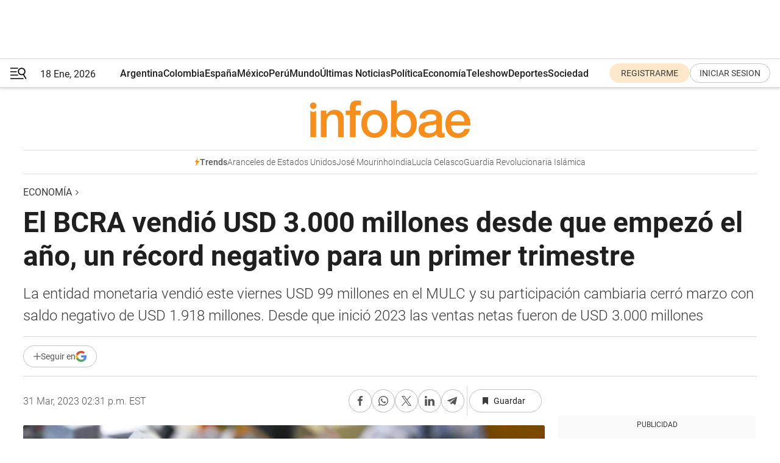

--- FILE ---
content_type: text/html; charset=utf-8
request_url: https://www.infobae.com/economia/2023/03/31/el-bcra-vendio-usd-3000-millones-desde-que-empezo-el-ano-un-record-negativo-para-un-primer-trimestre/
body_size: 47103
content:
<!DOCTYPE html><html lang="es" style="scroll-behavior:smooth"><head><meta charSet="UTF-8"/><meta name="MobileOptimized" content="width"/><meta name="HandheldFriendly" content="true"/><meta name="apple-mobile-web-app-capable" content="yes"/><meta name="apple-mobile-web-app-status-bar-style" content="blank-translucent"/><title>El BCRA vendió USD 3.000 millones desde que empezó el año, un récord negativo para un primer trimestre - Infobae</title><meta name="title" content="El BCRA vendió USD 3.000 millones desde que empezó el año, un récord negativo para un primer trimestre - Infobae"/><meta name="description" content="La entidad monetaria vendió este viernes USD 99 millones en el MULC y su participación cambiaria cerró marzo con saldo negativo de USD 1.918 millones. Desde que inició 2023 las ventas netas fueron de USD 3.000 millones"/><meta http-equiv="X-UA-Compatible" content="IE=edge,chrome=1"/><link rel="preload" as="font" type="font/woff2" crossorigin="" fetchpriority="high" href="https://www.infobae.com/assets/fonts/roboto-v30-latin-regular.woff2"/><link rel="preload" as="font" type="font/woff2" crossorigin="" fetchpriority="high" href="https://www.infobae.com/assets/fonts/roboto-v30-latin-300.woff2"/><link rel="preload" as="font" type="font/woff2" crossorigin="" fetchpriority="high" href="https://www.infobae.com/assets/fonts/roboto-v30-latin-500.woff2"/><link rel="preload" as="font" type="font/woff2" crossorigin="" fetchpriority="high" href="https://www.infobae.com/assets/fonts/roboto-v30-latin-700.woff2"/><link rel="preload" as="font" type="font/woff2" crossorigin="" fetchpriority="high" href="https://www.infobae.com/assets/fonts/roboto-v30-latin-italic.woff2"/><link rel="preload" as="font" type="font/woff2" crossorigin="" fetchpriority="high" href="https://www.infobae.com/assets/fonts/roboto-v30-latin-300italic.woff2"/><link rel="preload" as="font" type="font/woff2" crossorigin="" fetchpriority="high" href="https://www.infobae.com/assets/fonts/roboto-v30-latin-500italic.woff2"/><link rel="preload" as="font" type="font/woff2" crossorigin="" fetchpriority="high" href="https://www.infobae.com/assets/fonts/roboto-v30-latin-700italic.woff2"/><link rel="preload" href="/pf/resources/dist/infobae/css/main.css?d=3761" as="style"/><link rel="stylesheet" href="/pf/resources/dist/infobae/css/main.css?d=3761" media="screen, print"/><link rel="manifest" crossorigin="use-credentials" href="/pf/resources/manifest.json?d=3761"/><script type="application/javascript" id="polyfill-script">if(!Array.prototype.includes||!(window.Object && window.Object.assign)||!window.Promise||!window.Symbol||!window.fetch){document.write('<script type="application/javascript" src="/pf/dist/engine/polyfill.js?d=3761&mxId=00000000" defer=""><\/script>')}</script><script id="fusion-engine-react-script" type="application/javascript" src="/pf/dist/engine/react.js?d=3761&amp;mxId=00000000" defer=""></script><script id="fusion-engine-combinations-script" type="application/javascript" src="/pf/dist/components/combinations/default.js?d=3761&amp;mxId=00000000" defer=""></script><link rel="preconnect" href="https://sb.scorecardresearch.com/"/><link rel="preconnect" href="https://www.google-analytics.com/"/><link rel="preconnect" href="https://s.go-mpulse.net/"/><link rel="preconnect" href="https://fundingchoicesmessages.google.com/"/><link rel="preconnect" href="https://stats.g.doubleclick.net/"/><link rel="preconnect" href="https://www.googletagservices.com/"/><link id="fusion-template-styles" rel="stylesheet" type="text/css"/><link rel="preload" as="image" href="https://www.infobae.com/assets/images/logos/logo_infobae_naranja.svg"/><script src="/pf/resources/dist/infobae/js/main.js?d=3761" defer=""></script><script src="https://d1bl11pgu3tw3h.cloudfront.net/vendor/comscore/5.2.0/streamsense.min.js?org=infobae" defer=""></script><script src="https://sb.scorecardresearch.com/beacon.js" defer=""></script><script defer="">var _comscore = _comscore || []; _comscore.push({ c1: "2", c2: "8030908", options: { enableFirstPartyCookie: true, bypassUserConsentRequirementFor1PCookie: true } }); (function () { var s = document.createElement("script"), el = document.getElementsByTagName("script")[0]; s.async = true; s.src = "https://sb.scorecardresearch.com/cs/8030908/beacon.js"; el.parentNode.insertBefore(s, el); })();</script><script defer="">try{(function(i,s,o,g,r,a,m){i["GoogleAnalyticsObject"]=r;i[r]=i[r]||function(){(i[r].q=i[r].q||[]).push(arguments)},i[r].l=1*new Date;a=s.createElement(o),m=s.getElementsByTagName(o)[0];a.async=0;a.src=g;m.parentNode.insertBefore(a,m)})(window,document,"script","https://www.google-analytics.com/analytics.js","ga");ga("create","UA-759511-1","auto");ga("send","pageview");}catch(error){console.log("Error al inicializar gaScript:",error);}</script><script src="https://www.googletagmanager.com/gtag/js?id=G-Q2J791G3GV" async=""></script><script defer="">try{window.dataLayer = window.dataLayer || [];function gtag(){dataLayer.push(arguments);}gtag('js', new Date());gtag('config', 'G-Q2J791G3GV');}catch(error){console.log("Error al inicializar gaScript4:",error);}</script><script id="ebx" src="//applets.ebxcdn.com/ebx.js" async=""></script><script async="" src="https://functions.adnami.io/api/macro/adsm.macro.infobae.com.js"></script><script src="https://accounts.google.com/gsi/client" async="" defer=""></script><script>
  !function(e,o,n,i){if(!e){e=e||{},window.permutive=e,e.q=[];var t=function(){return([1e7]+-1e3+-4e3+-8e3+-1e11).replace(/[018]/g,function(e){return(e^(window.crypto||window.msCrypto).getRandomValues(new Uint8Array(1))[0]&15>>e/4).toString(16)})};e.config=i||{},e.config.apiKey=o,e.config.workspaceId=n,e.config.environment=e.config.environment||"production",(window.crypto||window.msCrypto)&&(e.config.viewId=t());for(var g=["addon","identify","track","trigger","query","segment","segments","ready","on","once","user","consent"],r=0;r<g.length;r++){var w=g[r];e[w]=function(o){return function(){var n=Array.prototype.slice.call(arguments,0);e.q.push({functionName:o,arguments:n})}}(w)}}}(window.permutive,"0cd2c32e-1a14-4e1f-96f0-a022c497b9cb","aa463839-b614-4c77-b5e9-6cdf10e1960c",{"consentRequired": true});
    window.googletag=window.googletag||{},window.googletag.cmd=window.googletag.cmd||[],window.googletag.cmd.push(function(){if(0===window.googletag.pubads().getTargeting("permutive").length){var e=window.localStorage.getItem("_pdfps");window.googletag.pubads().setTargeting("permutive",e?JSON.parse(e):[]);var o=window.localStorage.getItem("permutive-id");o&&(window.googletag.pubads().setTargeting("puid",o),window.googletag.pubads().setTargeting("ptime",Date.now().toString())),window.permutive.config.viewId&&window.googletag.pubads().setTargeting("prmtvvid",window.permutive.config.viewId),window.permutive.config.workspaceId&&window.googletag.pubads().setTargeting("prmtvwid",window.permutive.config.workspaceId)}});
    </script><script async="" src="https://a564e303-c351-48a1-b5d1-38585e343734.edge.permutive.app/aa463839-b614-4c77-b5e9-6cdf10e1960c-web.js"></script><script src="https://d2uans147eyg5w.cloudfront.net/prod/powaBoot.js" data-powa-script="true" id="powaDriveScript" defer=""></script><script defer="">try{function classThemeChange(){const e=window.localStorage.getItem("theme"),a=document.querySelector("html");a.classList.contains("dark")||"dark"!==e||a.classList.add("dark"),a.classList.contains("dark")&&""===e&&a.classList.remove("dark")}window.addEventListener("themeChange",classThemeChange),classThemeChange();}catch(error){console.log("Error al inicializar themeJS:", error);}</script><script>try{(function(w,d,s,l,i){w[l]=w[l]||[];w[l].push({'gtm.start': new Date().getTime(),event:'gtm.js'});var f=d.getElementsByTagName(s)[0], j=d.createElement(s),dl=l!='dataLayer'?'&l='+l:'';j.async=true;j.src= 'https://www.googletagmanager.com/gtm.js?id='+i+dl;f.parentNode.insertBefore(j,f); })(window,document,'script','dataLayer','GTM-KTGQDC9');}catch(error){console.log("Error al inicializar gtmScript:",error);}</script><script>
  "undefined"!=typeof window&&(window.googlefc=window.googlefc||{},window.googlefc.callbackQueue=window.googlefc.callbackQueue||[],window.googlefc.callbackQueue.push({CONSENT_DATA_READY(){__tcfapi("addEventListener",2.2,(e,o)=>{if(o){console.log("Success getting consent data");let t=JSON.parse(localStorage.getItem("permutive-consent"));if(e?.gdprApplies){if(console.log("Country applies GDPR"),e?.eventStatus==="useractioncomplete"){console.log("First time modal");let n=e.purpose.consents["1"];n?(console.log("Consent accepted"),window.permutive.consent({opt_in:!0,token:"123"})):(console.log("Consent refused"),window.permutive.consent({opt_in:!1}))}else console.log("Consent already granted, skipping.")}else t?.opt_in?console.log("Consent already accepted for non-GDPR country, skipping."):(console.log("No previous consent found; automatically accepting consent."),window.permutive.consent({opt_in:!0,token:"123"}))}else console.error("Error getting consent data")})}}));
  </script><script defer="">try{!function(f,b,e,v,n,t,s) {if(f.fbq)return;n=f.fbq=function(){n.callMethod? n.callMethod.apply(n,arguments):n.queue.push(arguments)}; if(!f._fbq)f._fbq=n;n.push=n;n.loaded=!0;n.version='2.0'; n.queue=[];t=b.createElement(e);t.async=!0; t.src=v;s=b.getElementsByTagName(e)[0]; s.parentNode.insertBefore(t,s)}(window, document,'script', 'https://connect.facebook.net/en_US/fbevents.js'); fbq('init', '336383993555320'); fbq('track', 'PageView'); fbq('track', 'ViewContent');}catch(error){console.log("Error al inicializar facebookPixelRawCodeScript:",error);}</script><script src="https://cdn.onesignal.com/sdks/web/v16/OneSignalSDK.page.js" defer=""></script><script>const getCountry=(timeZone)=>{switch(timeZone){case 'America/Argentina/Buenos_Aires':case 'America/Argentina/Catamarca':case 'America/Argentina/ComodRivadavia':case 'America/Argentina/Cordoba':case 'America/Argentina/Jujuy':case 'America/Argentina/La_Rioja':case 'America/Argentina/Mendoza':case 'America/Argentina/Rio_Gallegos':case 'America/Argentina/Salta':case 'America/Argentina/San_Juan':case 'America/Argentina/San_Luis':case 'America/Argentina/Tucuman':case 'America/Argentina/Ushuaia':case 'America/Buenos_Aires':case 'America/Catamarca':case 'America/Cordoba':case 'America/Jujuy':case 'America/Mendoza':case 'America/Rosario':return'Argentina';case 'America/Bahia_Banderas':case 'America/Cancun':case 'America/Chihuahua':case 'America/Ciudad_Juarez':case 'America/Ensenada':case 'America/Hermosillo':case 'America/Matamoros':case 'America/Mazatlan':case 'America/Merida':case 'America/Mexico_City':case 'America/Monterrey':case 'America/Ojinaga':case 'America/Santa_Isabel':case 'America/Tijuana':case 'Mexico/BajaNorte':case 'Mexico/BajaSur':case 'Mexico/General':return'México';case 'Africa/Ceuta':case 'Atlantic/Canary':case 'Europe/Madrid':return'España';case 'America/Lima':return'Perú';case 'America/Bogota':return'Colombia';default:return'Otros'}};const country=getCountry(Intl.DateTimeFormat().resolvedOptions().timeZone);const getActionMessage=()=>{if(country==='Argentina'){return'Suscribite a nuestras notificaciones para recibir las últimas noticias de Argentina.'}
          if(country==='Otros'){return'Suscríbete a nuestras notificaciones para recibir las últimas noticias de todos los países.'}
          return'Suscríbete a nuestras notificaciones para recibir las últimas noticias de '+country+'.'};window.OneSignalDeferred=window.OneSignalDeferred||[];window.OneSignalDeferred.push(async(OneSignal)=>{await OneSignal.init({appId:'bef19c97-ed8d-479f-a038-e9d3da77d4c9',safari_web_id:'web.onesignal.auto.364542e4-0165-4e49-b6eb-0136f3f4eaa9',notifyButton:{enable:!1},allowLocalhostAsSecureOrigin:!0,serviceWorkerParam:{scope:'/'},serviceWorkerPath:'OneSignalSDKWorker.js',promptOptions:{slidedown:{prompts:[{type:'push',autoPrompt:!0,text:{actionMessage:getActionMessage(),acceptButton:'Suscribirse',cancelButton:'Después'},},],},},welcomeNotification:{title:'¡Bienvenido!',message:'Gracias por suscribirte a las notificaciones',url:'https://www.infobae.com/',},});OneSignal.User.addTag('region',country)})</script><link rel="dns-prefetch" href="https://sb.scorecardresearch.com/"/><link rel="dns-prefetch" href="https://www.google-analytics.com/"/><link rel="dns-prefetch" href="https://s.go-mpulse.net/"/><link rel="dns-prefetch" href="https://fundingchoicesmessages.google.com/"/><link rel="dns-prefetch" href="https://stats.g.doubleclick.net/"/><link rel="dns-prefetch" href="https://www.googletagservices.com/"/><meta name="viewport" content="width=device-width, initial-scale=1.0, user-scalable=yes, minimum-scale=0.5, maximum-scale=2.0"/><meta name="google-site-verification" content="DqMfuNB2bg-Ou_FEVXxZuzmDpPJ1ZVmOQVvwfJACGmM"/><link rel="canonical" href="https://www.infobae.com/economia/2023/03/31/el-bcra-vendio-usd-3000-millones-desde-que-empezo-el-ano-un-record-negativo-para-un-primer-trimestre/"/><link rel="amphtml" href="https://www.infobae.com/economia/2023/03/31/el-bcra-vendio-usd-3000-millones-desde-que-empezo-el-ano-un-record-negativo-para-un-primer-trimestre/?outputType=amp-type"/><meta property="keywords" content="dólar hoy,reservas BCRA,FMI,Sergio Massa,últimas noticias"/><meta name="robots" content="index, follow"/><meta name="googlebot" content="index, follow"/><meta name="robots" content="max-image-preview:large"/><meta name="distribution" content="global"/><meta name="rating" content="general"/><meta name="language" content="es_ES"/><link rel="alternate" type="application/rss+xml" title="RSS de Economía - Infobae" href="https://www.infobae.com/arc/outboundfeeds/rss/category/economia/"/><meta name="news_keywords" content="dólar hoy,reservas BCRA,FMI,Sergio Massa,últimas noticias"/><meta property="article:section" content="Economía"/><meta property="article:published_time" content="2023-03-31T18:31:48.947Z"/><meta property="article:modified_time" content="2023-03-31T18:47:07.409Z"/><meta property="last_updated_date" content="2023-03-31T18:47:07.409Z"/><meta property="article:tag" content="dólar hoy"/><meta property="article:tag" content="reservas BCRA"/><meta property="article:tag" content="FMI"/><meta property="article:tag" content="Sergio Massa"/><meta property="article:tag" content="últimas noticias"/><meta property="article:opinion" content="false"/><meta name="twitter:card" content="summary_large_image"/><meta name="twitter:creator" content="@infobae"/><meta name="twitter:description" content="La entidad monetaria vendió este viernes USD 99 millones en el MULC y su participación cambiaria cerró marzo con saldo negativo de USD 1.918 millones. Desde que inició 2023 las ventas netas fueron de USD 3.000 millones"/><meta name="twitter:image" content="https://www.infobae.com/resizer/v2/2UXI4HD5OMBEKZD26AMX4LKAMQ.jpg?auth=dd139080d216d1811a96ef4652c7ae0f0024f0feabe9e41a5349d38c8b561f02&amp;smart=true&amp;width=1024&amp;height=512&amp;quality=85"/><meta name="twitter:site" content="@infobae"/><meta name="twitter:title" content="El BCRA vendió USD 3.000 millones desde que empezó el año, un récord negativo para un primer trimestre"/><meta property="twitter:domain" content="infobae.com"/><meta property="twitter:url" content="https://www.infobae.com/economia/2023/03/31/el-bcra-vendio-usd-3000-millones-desde-que-empezo-el-ano-un-record-negativo-para-un-primer-trimestre/"/><meta property="og:title" content="El BCRA vendió USD 3.000 millones desde que empezó el año, un récord negativo para un primer trimestre"/><meta property="og:description" content="La entidad monetaria vendió este viernes USD 99 millones en el MULC y su participación cambiaria cerró marzo con saldo negativo de USD 1.918 millones. Desde que inició 2023 las ventas netas fueron de USD 3.000 millones"/><meta property="og:url" content="https://www.infobae.com/economia/2023/03/31/el-bcra-vendio-usd-3000-millones-desde-que-empezo-el-ano-un-record-negativo-para-un-primer-trimestre/"/><meta property="og:type" content="article"/><meta property="og:site_name" content="infobae"/><meta property="og:locale" content="es_LA"/><meta property="og:image" itemProp="image" content="https://www.infobae.com/resizer/v2/2UXI4HD5OMBEKZD26AMX4LKAMQ.jpg?auth=dd139080d216d1811a96ef4652c7ae0f0024f0feabe9e41a5349d38c8b561f02&amp;smart=true&amp;width=1200&amp;height=630&amp;quality=85"/><meta property="og:image:width" content="1200"/><meta property="og:image:height" content="630"/><meta property="fb:app_id" content="907935373302455"/><meta property="fb:pages" content="34839376970"/><meta property="fb:pages" content="436205896728888"/><meta property="fb:pages" content="142361755806396"/><meta name="isDFP" content="true"/><meta name="dfpPageType" content="nota"/><meta name="dfp_path" content="infobae/economia"/><meta property="article:publisher" content="https://www.facebook.com/infobae"/><script type="application/ld+json">{"@context":"https://schema.org","@type":"NewsMediaOrganization","name":"Infobae","description":"El sitio de noticias en español más leído en el mundo. Con redacciones en Ciudad de México, Madrid, Bogotá, Lima y Buenos Aires; y corresponsales en las principales ciudades del mundo.","email":"contacto@infobae.com","url":"https://www.infobae.com","sameAs":["https://www.facebook.com/Infobae/","https://www.youtube.com/@Infobae","https://x.com/infobae","https://es.wikipedia.org/wiki/Infobae","https://whatsapp.com/channel/0029Va9TEIjLdQefbAqn7T1g"],"logo":{"@type":"ImageObject","url":"https://www.infobae.com/resizer/v2/NCYGYV4JW5CQHKEULJMKQU6MZU.png?auth=31eb621d6ad5fda030d6c893a4efe3120a76cc8178216c9c9a07fd3dd89a360f&width=255&height=60&quality=90","height":60,"width":255}}</script><script type="application/ld+json">{"@context":"https://schema.org","@type":"BreadcrumbList","itemListElement":[{"@type":"ListItem","position":1,"item":{"@id":"https://infobae.com","name":"Infobae"}},{"@type":"ListItem","position":2,"item":{"@id":"https://infobae.com/economia","name":"Economía"}}]}</script><script type="application/ld+json">{"@context":"https://schema.org","@type":"NewsArticle","headline":"El BCRA vendió USD 3.000 millones desde que empezó el año, un récord negativo para un primer trimestre","description":"La entidad monetaria vendió este viernes USD 99 millones en el MULC y su participación cambiaria cerró marzo con saldo negativo de USD 1.918 millones. Desde que inició 2023 las ventas netas fueron de USD 3.000 millones","articleBody":"El BCRA terminó la última rueda de marzo con ventas por USD 99 millones en el mercado de cambios, con lo que concluyó con un récord de ventas acumuladas para un primer trimestre, con USD 3.000 millones, muy por encima del anterior comienzo más negativo de año que había tenido la entidad por su participación cambiaria, en el trimestre enero-marzo de 2018 (USD -2.040 millones). El BCRA encadenó 19 jornadas consecutivas con saldo negativo por su participación cambiaria y anota en marzo ventas netas por USD 1.918 millones en el MULC. De esta forma, marzo de 2023 fue es el mes con el resultado negativo más abultado para el BCRA por su participación cambiaria desde octubre de 2019 (-4.123 millones). Aquella sangría de divisas obligó a imponer un límite de USD 200 mensual para la compra de individuos en bancos a partir del 28 de octubre de 2019, después de las elecciones presidenciales. Además, se trató del mes de marzo con mayores ventas netas desde marzo de 2018 (-USD 2.040 millones). Las reservas internacionales brutas del BCRA cayeron el jueves en USD 287 millones y finalizaron en USD 36.563 millones, el stock más bajo desde el 26 de septiembre de 2022 (USD 36.317 millones). En el transcurso de 2023 estos activos, los principales de la hoja de balance de la entidad monetaria, retrocedieron USD 8.025 millones o un 18% desde los USD 44.588 millones del 30 de diciembre último. En tanto, según datos del Banco Central, actualizados al 28 de marzo pasado, el stock de depósitos en dólares en efectivo del sector privado alcanzó los USD 16.158 millones, con una baja de USD 39 millones respecto del lunes 27. Se trata del monto más bajo desde los USD 16.053 millones del 27 de diciembre del año pasado. Ariel Manito, director comercial de Portfolio Personal Inversiones, expresó que “un driver que preocupa es el tema de las pérdidas de reservas del Banco Central, que ya lleva más de 15 días consecutivos de ventas, una dinámica explosiva. La sequía complica aún más las cosas, considerando que de por sí, es un año electoral, con todo lo que eso conlleva. Hay muchas incógnitas y si se confirmara un nuevo dólar soja, sería un dato clave para alentar a los productores a liquidar”. El ministro de Economía, Sergio Massa, se reunió esta semana con la subdirectora del Fondo Monetario Internacional (FMI), Gita Gopinath, a quien llevó un informe realizado por Agricultura con el impacto de la sequía en las cuentas públicas. También se habló del último canje que se realizó sobre la deuda en pesos. En la reunión se ratificó que la meta de reservas se relajará (USD 3.500 millones menos en el primer trimestre de 2023 y USD 2.000 millones en todo el año) y que la pauta de déficit fiscal no cambiará respecto del 1,9% del PBI planteado para todo 2023. Se espera para las próximas horas la aprobación por parte del board del Fondo de la revisión correspondiente al cuarto trimestre del 2022. Por otra parte, se aguarda que este viernes el FMI apruebe las metas acortadas con el Gobierno para el cuarto trimestre de 2022, lo que determinará que el organismo desembolse 5.300 millones de dólares y Argentina abone una deuda pendiente de unos 2.700 millones de dólares. Seguir leyendo: Dólar hoy en vivo: a cuánto opera este viernes 31 de marzo y cuál es el precio minuto a minuto Dólar soja 3: detalles del esquema del Gobierno para que el campo liquide y aumenten las reservas del BCRA Llegan hoy USD 5.400 millones del FMI pero habrá que devolverlos en dos cuotas hasta mediados de abril El mercado apuesta cuántos dólares van a poder llegar con el dólar soja 3 El dólar “contado con liqui” volvió a $400: las cuatro causas que explican la suba","url":"https://www.infobae.com/economia/2023/03/31/el-bcra-vendio-usd-3000-millones-desde-que-empezo-el-ano-un-record-negativo-para-un-primer-trimestre/","dateCreated":"2023-03-31T13:17:04Z","dateModified":"2023-03-31T18:47:07Z","datePublished":"2023-03-31T18:31:48Z","mainEntityOfPage":{"@type":"WebPage","@id":"https://www.infobae.com/economia/2023/03/31/el-bcra-vendio-usd-3000-millones-desde-que-empezo-el-ano-un-record-negativo-para-un-primer-trimestre/"},"articleSection":"Economía","creator":{"@type":"Organization","name":"INFOBAE","url":"https://www.infobae.com"},"keywords":"dólar hoy,reservas BCRA,FMI,Sergio Massa,últimas noticias","isAccessibleForFree":true,"copyrightYear":2023,"copyrightHolder":{"@type":"Organization","name":"Infobae","url":"https://www.infobae.com"},"inLanguage":"es-AR","contentLocation":{"@type":"Place","name":"Argentina"},"publisher":{"@type":"Organization","name":"infobae","logo":{"@type":"ImageObject","url":"https://www.infobae.com/resizer/v2/NCYGYV4JW5CQHKEULJMKQU6MZU.png?auth=31eb621d6ad5fda030d6c893a4efe3120a76cc8178216c9c9a07fd3dd89a360f&width=255&height=60&quality=90","height":60,"width":255}},"author":{"@type":"Organization","name":"INFOBAE","url":"https://www.infobae.com"},"image":[{"@type":"ImageObject","url":"https://www.infobae.com/resizer/v2/2UXI4HD5OMBEKZD26AMX4LKAMQ.jpg?auth=dd139080d216d1811a96ef4652c7ae0f0024f0feabe9e41a5349d38c8b561f02&smart=true&width=1200&height=675&quality=85","width":1200,"height":675},{"@type":"ImageObject","url":"https://www.infobae.com/resizer/v2/2UXI4HD5OMBEKZD26AMX4LKAMQ.jpg?auth=dd139080d216d1811a96ef4652c7ae0f0024f0feabe9e41a5349d38c8b561f02&smart=true&width=1200&height=900&quality=85","width":1200,"height":900},{"@type":"ImageObject","url":"https://www.infobae.com/resizer/v2/2UXI4HD5OMBEKZD26AMX4LKAMQ.jpg?auth=dd139080d216d1811a96ef4652c7ae0f0024f0feabe9e41a5349d38c8b561f02&smart=true&width=1200&height=1200&quality=85","width":1200,"height":1200}]}</script><link rel="shortcut icon" type="image/x-icon" href="/pf/resources/favicon/favicon-32x32.png?d=3761"/><link rel="icon" sizes="16x16" type="image/png" href="/pf/resources/favicon/favicon-16x16.png?d=3761"/><link rel="icon" type="image/png" sizes="32x32" href="/pf/resources/favicon/favicon-32x32.png?d=3761"/><link rel="apple-touch-icon" href="/pf/resources/favicon/apple-touch-icon.png?d=3761"/><link rel="apple-touch-icon-precomposed" href="/pf/resources/favicon/apple-touch-icon-precomposed.png?d=3761"/><link rel="apple-touch-icon-120x120" href="/pf/resources/favicon/apple-touch-icon-120x120.png?d=3761"/><link rel="apple-touch-icon-120x120-precomposed" href="/pf/resources/favicon/apple-touch-icon-120x120-precomposed.png?d=3761"/><link rel="apple-touch-icon-152x152" href="/pf/resources/favicon/apple-touch-icon-152x152.png?d=3761"/><link rel="apple-touch-icon-152x152-precomposed" href="/pf/resources/favicon/apple-touch-icon-152x152-precomposed.png?d=3761"/><link rel="shortcut icon" sizes="192x192" href="/pf/resources/favicon/android-chrome-192x192.png?d=3761"/><link rel="shortcut icon" sizes="512x512" href="/pf/resources/favicon/android-chrome-512x512.png?d=3761"/><script async="" src="https://www.google.com/adsense/search/ads.js"></script><script>
        (function(g,o){
          g[o] = g[o] || function () {
            (g[o]['q'] = g[o]['q'] || []).push(arguments)
          }, g[o]['t'] = 1 * new Date
        })(window,'_googCsa');
      </script>
<script>(window.BOOMR_mq=window.BOOMR_mq||[]).push(["addVar",{"rua.upush":"false","rua.cpush":"true","rua.upre":"false","rua.cpre":"true","rua.uprl":"false","rua.cprl":"false","rua.cprf":"false","rua.trans":"SJ-e03c945a-d8fb-410f-be0e-9268c03bb26f","rua.cook":"false","rua.ims":"false","rua.ufprl":"false","rua.cfprl":"true","rua.isuxp":"false","rua.texp":"norulematch","rua.ceh":"false","rua.ueh":"false","rua.ieh.st":"0"}]);</script>
                              <script>!function(e){var n="https://s.go-mpulse.net/boomerang/";if("False"=="True")e.BOOMR_config=e.BOOMR_config||{},e.BOOMR_config.PageParams=e.BOOMR_config.PageParams||{},e.BOOMR_config.PageParams.pci=!0,n="https://s2.go-mpulse.net/boomerang/";if(window.BOOMR_API_key="C7HNE-7B57D-WM7L2-K2VFG-FX3EW",function(){function e(){if(!o){var e=document.createElement("script");e.id="boomr-scr-as",e.src=window.BOOMR.url,e.async=!0,i.parentNode.appendChild(e),o=!0}}function t(e){o=!0;var n,t,a,r,d=document,O=window;if(window.BOOMR.snippetMethod=e?"if":"i",t=function(e,n){var t=d.createElement("script");t.id=n||"boomr-if-as",t.src=window.BOOMR.url,BOOMR_lstart=(new Date).getTime(),e=e||d.body,e.appendChild(t)},!window.addEventListener&&window.attachEvent&&navigator.userAgent.match(/MSIE [67]\./))return window.BOOMR.snippetMethod="s",void t(i.parentNode,"boomr-async");a=document.createElement("IFRAME"),a.src="about:blank",a.title="",a.role="presentation",a.loading="eager",r=(a.frameElement||a).style,r.width=0,r.height=0,r.border=0,r.display="none",i.parentNode.appendChild(a);try{O=a.contentWindow,d=O.document.open()}catch(_){n=document.domain,a.src="javascript:var d=document.open();d.domain='"+n+"';void(0);",O=a.contentWindow,d=O.document.open()}if(n)d._boomrl=function(){this.domain=n,t()},d.write("<bo"+"dy onload='document._boomrl();'>");else if(O._boomrl=function(){t()},O.addEventListener)O.addEventListener("load",O._boomrl,!1);else if(O.attachEvent)O.attachEvent("onload",O._boomrl);d.close()}function a(e){window.BOOMR_onload=e&&e.timeStamp||(new Date).getTime()}if(!window.BOOMR||!window.BOOMR.version&&!window.BOOMR.snippetExecuted){window.BOOMR=window.BOOMR||{},window.BOOMR.snippetStart=(new Date).getTime(),window.BOOMR.snippetExecuted=!0,window.BOOMR.snippetVersion=12,window.BOOMR.url=n+"C7HNE-7B57D-WM7L2-K2VFG-FX3EW";var i=document.currentScript||document.getElementsByTagName("script")[0],o=!1,r=document.createElement("link");if(r.relList&&"function"==typeof r.relList.supports&&r.relList.supports("preload")&&"as"in r)window.BOOMR.snippetMethod="p",r.href=window.BOOMR.url,r.rel="preload",r.as="script",r.addEventListener("load",e),r.addEventListener("error",function(){t(!0)}),setTimeout(function(){if(!o)t(!0)},3e3),BOOMR_lstart=(new Date).getTime(),i.parentNode.appendChild(r);else t(!1);if(window.addEventListener)window.addEventListener("load",a,!1);else if(window.attachEvent)window.attachEvent("onload",a)}}(),"".length>0)if(e&&"performance"in e&&e.performance&&"function"==typeof e.performance.setResourceTimingBufferSize)e.performance.setResourceTimingBufferSize();!function(){if(BOOMR=e.BOOMR||{},BOOMR.plugins=BOOMR.plugins||{},!BOOMR.plugins.AK){var n="true"=="true"?1:0,t="",a="aoezz7yxg7wew2lnhgja-f-553e87acc-clientnsv4-s.akamaihd.net",i="false"=="true"?2:1,o={"ak.v":"39","ak.cp":"619111","ak.ai":parseInt("650669",10),"ak.ol":"0","ak.cr":17,"ak.ipv":4,"ak.proto":"h2","ak.rid":"cf59d490","ak.r":50907,"ak.a2":n,"ak.m":"dscr","ak.n":"ff","ak.bpcip":"3.137.156.0","ak.cport":42678,"ak.gh":"23.55.223.68","ak.quicv":"","ak.tlsv":"tls1.3","ak.0rtt":"","ak.0rtt.ed":"","ak.csrc":"-","ak.acc":"","ak.t":"1768765842","ak.ak":"hOBiQwZUYzCg5VSAfCLimQ==7c0PJGoYOkuwl1L5jP+cJsnY8oVIwvO9MeWT1p9g6NXhRIW/2I4ibGe6Hxcmul6ovLbiq1fGXPvqgxcKbxsI/hpt3M9Nlvuib1UpcPikzLvcuVe1tcclrgH+w3m07iXgX7Bja1FItsmaRbVWH1FgpbkZhBnyKPvQMEjqJtPwdnLPZXEiNLDYhwjdW3osVuin+ZDb2y9NmxJm8PrObGeyQAm7Tz2dyr6GY8L/Qv3mmEiBhol45T6PjhEgC6bpclHjxbVCsH/Lp9liizlIplXUeI3zJVCQZyqcrqrhFfJICNY07dO6oOuxHIar0gQ05tIQof31z29PUvcBWyZSS1CKw6DcFCwT/PAqr+s9PYFZLJTskL9Sg3ssWvlyd74kZHRMOPuX6vIbO/OPyBRaW9NeBdyTILf16lTUQEFip6kpZ0o=","ak.pv":"135","ak.dpoabenc":"","ak.tf":i};if(""!==t)o["ak.ruds"]=t;var r={i:!1,av:function(n){var t="http.initiator";if(n&&(!n[t]||"spa_hard"===n[t]))o["ak.feo"]=void 0!==e.aFeoApplied?1:0,BOOMR.addVar(o)},rv:function(){var e=["ak.bpcip","ak.cport","ak.cr","ak.csrc","ak.gh","ak.ipv","ak.m","ak.n","ak.ol","ak.proto","ak.quicv","ak.tlsv","ak.0rtt","ak.0rtt.ed","ak.r","ak.acc","ak.t","ak.tf"];BOOMR.removeVar(e)}};BOOMR.plugins.AK={akVars:o,akDNSPreFetchDomain:a,init:function(){if(!r.i){var e=BOOMR.subscribe;e("before_beacon",r.av,null,null),e("onbeacon",r.rv,null,null),r.i=!0}return this},is_complete:function(){return!0}}}}()}(window);</script></head><body class="nd-body"><noscript><img src="https://sb.scorecardresearch.com/p?c1=2&amp;c2=8030908&amp;cv=4.4.0&amp;cj=1"/></noscript><noscript><iframe src="https://www.googletagmanager.com/ns.html?id=GTM-KTGQDC9" height="0" width="0" style="display:none;visibility:hidden"></iframe></noscript><noscript><img height="1" width="1" style="display:none" src="https://www.facebook.com/tr?id=336383993555320&ev=PageView&noscript=1"/></noscript><div id="fusion-app" class="fusion-app | infobae grid"><div class="article-right-rail-centered "><div class="article-right-rail-centered-layout "><nav><div class="interstitial_800x600 ad-wrapper"><div id="infobae_economia_nota_interstitial_800x600" class="ad-interstitial-bg hide"></div><div class="dfpAd ad-interstitial"><button id="infobae_economia_nota_interstitial_800x600_close" aria-label="infobae_economia_nota_interstitial_800x600" class="close_ad hide"><i class="close"></i></button><div id="infobae/economia/nota/interstitial_800x600" class="infobae/economia/nota/interstitial_800x600 arcad"></div></div></div><div style="position:relative"><div class="masthead-navbar " id="mastheadnavbar"><div class="site-header" id="siteheader"><div class="sticky-navbar-ad-container"><div class="top_banner_970x80 ad-wrapper"><div class="dfpAd ad-top-banner"><div id="infobae/economia/nota/top_banner_970x80" class="infobae/economia/nota/top_banner_970x80 arcad"></div></div></div></div><div class="sectionnav-container"><span aria-label="Menu" class="hamburger hamburger-wrapper close" role="button" tabindex="-1"><svg viewBox="0 0 28 20" id="hamburger-icon" xmlns="http://www.w3.org/2000/svg" class="hamburger-icon" data-name="hamburger-icon" fill=""><path d="M27.8061 18.2936L23.9009 11.7199C26.6545 9.62581 27.2345 5.75713 25.1799 2.96266C23.0598 0.111715 18.9446 -0.552677 15.9985 1.50445C14.5751 2.49996 13.6279 3.97419 13.3517 5.66252C13.0628 7.34757 13.4737 9.04405 14.498 10.4274C16.2587 12.8169 19.499 13.7133 22.2858 12.6261L26.1944 19.1875C26.3514 19.4517 26.5513 19.6089 26.7784 19.668C26.9927 19.7238 27.2342 19.6816 27.4707 19.5593C28.2062 19.1465 28.0218 18.6387 27.8221 18.2846L27.8061 18.2936ZM24.3917 7.88058C24.0673 9.0572 23.2806 10.0477 22.1932 10.6578C21.1218 11.259 19.8172 11.4316 18.6191 11.1196C16.1094 10.466 14.6138 7.94849 15.2862 5.50947C15.9587 3.07045 18.5492 1.61694 21.0589 2.27047C23.5686 2.92401 25.0642 5.44156 24.3917 7.88058Z" fill=""></path><path d="M0 1.129C0 0.675362 0.371315 0.307617 0.829355 0.307617H12.9866C13.4446 0.307617 13.8159 0.675362 13.8159 1.129C13.8159 1.58264 13.4446 1.95038 12.9866 1.95038H0.829355C0.371315 1.95038 0 1.58264 0 1.129ZM0 7.04295C0 6.58931 0.371315 6.22157 0.829355 6.22157H10.5951C11.0531 6.22157 11.4245 6.58931 11.4245 7.04295C11.4245 7.49659 11.0531 7.86433 10.5951 7.86433H0.829355C0.371315 7.86433 0 7.49659 0 7.04295ZM0 12.9569C0 12.5033 0.371315 12.1355 0.829355 12.1355H12.9866C13.4446 12.1355 13.8159 12.5033 13.8159 12.9569C13.8159 13.4105 13.4446 13.7783 12.9866 13.7783H0.829355C0.371315 13.7783 0 13.4105 0 12.9569ZM0 18.8709C0 18.4172 0.371315 18.0495 0.829355 18.0495H22.4792C22.9372 18.0495 23.3086 18.4172 23.3086 18.8709C23.3086 19.3245 22.9372 19.6922 22.4792 19.6922H0.829355C0.371315 19.6922 0 19.3245 0 18.8709Z" fill=""></path></svg></span><a aria-label="infobae" class="site-logo" href="https://www.infobae.com/"><span class="site-logo"><img alt="Infobae" class="logo-image" height="25px" src="https://www.infobae.com/assets/images/logos/logo_infobae_naranja.svg" width="105px" fetchpriority="high" loading="eager"/></span></a><p class="date-info">18 Ene, 2026</p><div class="login-register-container"></div></div></div><nav class="content side-menu" id="side-menu" style="top:undefinedpx;height:calc(100vh - undefinedpx)"><div class="side-menu-sticky-items"><div class="queryly_searchicon_img"><label for="queryly_toggle" id="queryly-label"><button>Buscar en todo el sitio<svg id="search-icon" data-name="search-icon" xmlns="http://www.w3.org/2000/svg" viewBox="0 0 30 30"><path d="M20.35,17.59a10.43,10.43,0,1,0-3.21,3l7.7,7.65a2.19,2.19,0,1,0, 3.17-3l-.08-.07Zm-8.53.72a6.74,6.74,0,1,1,6.74-6.75,6.74,6.74,0,0,1-6.74,6.75Zm0,0"></path></svg></button></label></div></div><div class="dropdown"><div id="dropdown-item-ctn0" class="dropdown-item-ctn"><a class="item non-bold" href="https://www.infobae.com/?noredirect" rel="noopener noreferrer">Argentina</a></div><div id="dropdown-body0" class="dropdown-body"></div></div><div class="dropdown"><div id="dropdown-item-ctn2" class="dropdown-item-ctn"><a class="item non-bold" href="https://www.infobae.com/colombia/" rel="noopener noreferrer">Colombia</a></div><div id="dropdown-body2" class="dropdown-body"></div></div><div class="dropdown"><div id="dropdown-item-ctn4" class="dropdown-item-ctn"><a class="item non-bold" href="https://www.infobae.com/espana/" rel="noopener noreferrer">España</a></div><div id="dropdown-body4" class="dropdown-body"></div></div><div class="dropdown"><div id="dropdown-item-ctn6" class="dropdown-item-ctn"><a class="item non-bold" href="https://www.infobae.com/mexico/" rel="noopener noreferrer">México</a></div><div id="dropdown-body6" class="dropdown-body"></div></div><div class="dropdown"><div id="dropdown-item-ctn8" class="dropdown-item-ctn"><a class="item non-bold" href="https://www.infobae.com/peru/" rel="noopener noreferrer">Perú</a></div><div id="dropdown-body8" class="dropdown-body"></div></div><div class="dropdown"><div id="dropdown-item-ctn10" class="dropdown-item-ctn"><a class="item" href="https://www.infobae.com/america/" rel="noopener noreferrer">Mundo</a><div aria-label="Menu Item" class="icon-dropdown" role="button" tabindex="-1"><svg id="down-icon0" width="12" height="12" viewBox="0 0 12 8" fill="none" xmlns="http://www.w3.org/2000/svg" class="icon-drop "><path d="M-9.87742e-07 1.167C-9.69427e-07 0.748023 0.335182 0.41284 0.754162 0.41284C0.969636 0.41284 1.17314 0.496636 1.31679 0.652256L5.98541 5.72789L10.654 0.652257C10.9294 0.341015 11.4082 0.293132 11.7314 0.568461C12.0546 0.84379 12.0905 1.32262 11.8152 1.64584C11.8032 1.65781 11.7913 1.68175 11.7793 1.69372L6.54804 7.36789C6.26074 7.67913 5.78191 7.6911 5.47067 7.41577C5.4587 7.4038 5.44673 7.39183 5.42278 7.36789L0.203504 1.68175C0.071824 1.5381 -9.96114e-07 1.35853 -9.87742e-07 1.167Z" fill="#9B9B9B"></path></svg></div></div><div id="dropdown-body10" class="dropdown-body"><a class="dropdown-item" href="https://www.infobae.com/venezuela/"><span class="dropdown-submenu">Venezuela</span></a><a class="dropdown-item" href="https://www.infobae.com/entretenimiento/"><span class="dropdown-submenu">Entretenimiento</span></a><a class="dropdown-item" href="https://www.infobae.com/economist/"><span class="dropdown-submenu">The economist</span></a><a class="dropdown-item" href="https://www.infobae.com/wapo/"><span class="dropdown-submenu">The Washington Post</span></a><a class="dropdown-item" href="https://www.infobae.com/america/realeza/"><span class="dropdown-submenu">Realeza</span></a><a class="dropdown-item" href="https://www.infobae.com/america/opinion/"><span class="dropdown-submenu">Opinión</span></a></div></div><div class="dropdown"><div id="dropdown-item-ctn12" class="dropdown-item-ctn"><a class="item non-bold" href="https://www.infobae.com/ultimas-noticias/" rel="noopener noreferrer">Últimas Noticias</a></div><div id="dropdown-body12" class="dropdown-body"></div></div><div class="dropdown"><div id="dropdown-item-ctn14" class="dropdown-item-ctn"><a class="item" href="https://www.infobae.com/politica/" rel="noopener noreferrer">Política</a><div aria-label="Menu Item" class="icon-dropdown" role="button" tabindex="-1"><svg id="down-icon0" width="12" height="12" viewBox="0 0 12 8" fill="none" xmlns="http://www.w3.org/2000/svg" class="icon-drop "><path d="M-9.87742e-07 1.167C-9.69427e-07 0.748023 0.335182 0.41284 0.754162 0.41284C0.969636 0.41284 1.17314 0.496636 1.31679 0.652256L5.98541 5.72789L10.654 0.652257C10.9294 0.341015 11.4082 0.293132 11.7314 0.568461C12.0546 0.84379 12.0905 1.32262 11.8152 1.64584C11.8032 1.65781 11.7913 1.68175 11.7793 1.69372L6.54804 7.36789C6.26074 7.67913 5.78191 7.6911 5.47067 7.41577C5.4587 7.4038 5.44673 7.39183 5.42278 7.36789L0.203504 1.68175C0.071824 1.5381 -9.96114e-07 1.35853 -9.87742e-07 1.167Z" fill="#9B9B9B"></path></svg></div></div><div id="dropdown-body14" class="dropdown-body"><a class="dropdown-item" href="https://www.infobae.com/leyes/"><span class="dropdown-submenu">Leyes</span></a></div></div><div class="dropdown"><div id="dropdown-item-ctn16" class="dropdown-item-ctn"><a class="item non-bold" href="https://www.infobae.com/economia/" rel="noopener noreferrer">Economía</a></div><div id="dropdown-body16" class="dropdown-body"></div></div><div class="dropdown"><div id="dropdown-item-ctn18" class="dropdown-item-ctn"><a class="item non-bold" href="https://www.infobae.com/teleshow/" rel="noopener noreferrer">Teleshow</a></div><div id="dropdown-body18" class="dropdown-body"></div></div><div class="dropdown"><div id="dropdown-item-ctn20" class="dropdown-item-ctn"><a class="item" href="https://www.infobae.com/deportes/" rel="noopener noreferrer">Deportes</a><div aria-label="Menu Item" class="icon-dropdown" role="button" tabindex="-1"><svg id="down-icon0" width="12" height="12" viewBox="0 0 12 8" fill="none" xmlns="http://www.w3.org/2000/svg" class="icon-drop "><path d="M-9.87742e-07 1.167C-9.69427e-07 0.748023 0.335182 0.41284 0.754162 0.41284C0.969636 0.41284 1.17314 0.496636 1.31679 0.652256L5.98541 5.72789L10.654 0.652257C10.9294 0.341015 11.4082 0.293132 11.7314 0.568461C12.0546 0.84379 12.0905 1.32262 11.8152 1.64584C11.8032 1.65781 11.7913 1.68175 11.7793 1.69372L6.54804 7.36789C6.26074 7.67913 5.78191 7.6911 5.47067 7.41577C5.4587 7.4038 5.44673 7.39183 5.42278 7.36789L0.203504 1.68175C0.071824 1.5381 -9.96114e-07 1.35853 -9.87742e-07 1.167Z" fill="#9B9B9B"></path></svg></div></div><div id="dropdown-body20" class="dropdown-body"><a class="dropdown-item" href="https://www.infobae.com/tenis-argentino/"><span class="dropdown-submenu">Tenis argentino</span></a></div></div><div class="dropdown"><div id="dropdown-item-ctn22" class="dropdown-item-ctn"><a class="item non-bold" href="https://www.infobae.com/sociedad/" rel="noopener noreferrer">Sociedad</a></div><div id="dropdown-body22" class="dropdown-body"></div></div><div class="dropdown"><div id="dropdown-item-ctn24" class="dropdown-item-ctn"><a class="item non-bold" href="https://www.infobae.com/sociedad/policiales/" rel="noopener noreferrer">Policiales</a></div><div id="dropdown-body24" class="dropdown-body"></div></div><div class="dropdown"><div id="dropdown-item-ctn26" class="dropdown-item-ctn"><a class="item non-bold" href="https://www.infobae.com/perros-y-gatos/" rel="noopener noreferrer">Perros y gatos</a></div><div id="dropdown-body26" class="dropdown-body"></div></div><div class="dropdown"><div id="dropdown-item-ctn28" class="dropdown-item-ctn"><a class="item non-bold" href="https://www.infobae.com/revista-chacra/" rel="noopener noreferrer">Chacra y Campo</a></div><div id="dropdown-body28" class="dropdown-body"></div></div><div class="dropdown"><div id="dropdown-item-ctn30" class="dropdown-item-ctn"><a class="item non-bold" href="https://www.infobae.com/movant/" rel="noopener noreferrer">Movant LogComex</a></div><div id="dropdown-body30" class="dropdown-body"></div></div><div class="dropdown"><div id="dropdown-item-ctn32" class="dropdown-item-ctn"><a class="item non-bold" href="https://www.infobae.com/turismo/" rel="noopener noreferrer">Turismo</a></div><div id="dropdown-body32" class="dropdown-body"></div></div><div class="dropdown"><div id="dropdown-item-ctn34" class="dropdown-item-ctn"><a class="item" href="https://www.infobae.com/tendencias/" rel="noopener noreferrer">Tendencias</a><div aria-label="Menu Item" class="icon-dropdown" role="button" tabindex="-1"><svg id="down-icon0" width="12" height="12" viewBox="0 0 12 8" fill="none" xmlns="http://www.w3.org/2000/svg" class="icon-drop "><path d="M-9.87742e-07 1.167C-9.69427e-07 0.748023 0.335182 0.41284 0.754162 0.41284C0.969636 0.41284 1.17314 0.496636 1.31679 0.652256L5.98541 5.72789L10.654 0.652257C10.9294 0.341015 11.4082 0.293132 11.7314 0.568461C12.0546 0.84379 12.0905 1.32262 11.8152 1.64584C11.8032 1.65781 11.7913 1.68175 11.7793 1.69372L6.54804 7.36789C6.26074 7.67913 5.78191 7.6911 5.47067 7.41577C5.4587 7.4038 5.44673 7.39183 5.42278 7.36789L0.203504 1.68175C0.071824 1.5381 -9.96114e-07 1.35853 -9.87742e-07 1.167Z" fill="#9B9B9B"></path></svg></div></div><div id="dropdown-body34" class="dropdown-body"><a class="dropdown-item" href="https://www.infobae.com/tendencias/estar-mejor/"><span class="dropdown-submenu">Estar Mejor</span></a></div></div><div class="dropdown"><div id="dropdown-item-ctn36" class="dropdown-item-ctn"><a class="item non-bold" href="https://www.infobae.com/que-puedo-ver/" rel="noopener noreferrer">Qué puedo ver</a></div><div id="dropdown-body36" class="dropdown-body"></div></div><div class="dropdown"><div id="dropdown-item-ctn38" class="dropdown-item-ctn"><a class="item non-bold" href="https://www.infobae.com/educacion/" rel="noopener noreferrer">Educación</a></div><div id="dropdown-body38" class="dropdown-body"></div></div><div class="dropdown"><div id="dropdown-item-ctn40" class="dropdown-item-ctn"><a class="item non-bold" href="https://www.infobae.com/podcasts/" rel="noopener noreferrer">Podcasts</a></div><div id="dropdown-body40" class="dropdown-body"></div></div><div class="dropdown"><div id="dropdown-item-ctn42" class="dropdown-item-ctn"><a class="item non-bold" href="https://www.infobae.com/video/" rel="noopener noreferrer">Video</a></div><div id="dropdown-body42" class="dropdown-body"></div></div><div class="dropdown"><div id="dropdown-item-ctn44" class="dropdown-item-ctn"><a class="item non-bold" href="https://www.infobae.com/cultura/" rel="noopener noreferrer">Cultura</a></div><div id="dropdown-body44" class="dropdown-body"></div></div><div class="dropdown"><div id="dropdown-item-ctn46" class="dropdown-item-ctn"><a class="item non-bold" href="https://www.infobae.com/malditos-nerds/" rel="noopener noreferrer">Malditos Nerds</a></div><div id="dropdown-body46" class="dropdown-body"></div></div><div class="dropdown"><div id="dropdown-item-ctn48" class="dropdown-item-ctn"><a class="item non-bold" href="https://www.infobae.com/tecno/" rel="noopener noreferrer">Tecno</a></div><div id="dropdown-body48" class="dropdown-body"></div></div><div class="dropdown"><div id="dropdown-item-ctn50" class="dropdown-item-ctn"><a class="item non-bold" href="https://www.infobae.com/virales/" rel="noopener noreferrer">Virales</a></div><div id="dropdown-body50" class="dropdown-body"></div></div><div class="dropdown"><div id="dropdown-item-ctn52" class="dropdown-item-ctn"><a class="item non-bold" href="https://www.infobae.com/judiciales/" rel="noopener noreferrer">Judiciales</a></div><div id="dropdown-body52" class="dropdown-body"></div></div><div class="dropdown"><div id="dropdown-item-ctn54" class="dropdown-item-ctn"><a class="item non-bold" href="https://www.infobae.com/salud/" rel="noopener noreferrer">Salud</a></div><div id="dropdown-body54" class="dropdown-body"></div></div><div class="dropdown"><div id="dropdown-item-ctn56" class="dropdown-item-ctn"><a class="item non-bold" href="https://www.infobae.com/autos/" rel="noopener noreferrer">Autos</a></div><div id="dropdown-body56" class="dropdown-body"></div></div><div class="dark-mode-btn "><div class="dark-mode-btn__container "><div class="dark-mode-btn__toggler "><div class="dark-mode-btn__circle "></div><svg class="light-icon" width="12" height="12" viewBox="0 0 12 12" fill="none" xmlns="http://www.w3.org/2000/svg"><path d="M12 6.10608C11.8953 6.34856 11.7107 6.445 11.4462 6.43122C11.2092 6.41745 10.9722 6.43122 10.738 6.42847C10.4762 6.42847 10.2861 6.24385 10.2861 6.00137C10.2861 5.75614 10.4762 5.57703 10.738 5.57428C10.975 5.57428 11.2119 5.5853 11.4462 5.57152C11.7107 5.55499 11.8925 5.65418 12 5.89666V6.11159V6.10608Z" fill="#1F1F1F"></path><path d="M5.89114 12C5.64866 11.8953 5.55222 11.7107 5.566 11.4462C5.57978 11.2092 5.566 10.9722 5.56876 10.738C5.56876 10.4762 5.75337 10.2861 5.99585 10.2861C6.23833 10.2861 6.42295 10.4762 6.42295 10.738C6.42295 10.975 6.41192 11.2119 6.4257 11.4462C6.44223 11.7107 6.34304 11.8925 6.10056 12H5.88563H5.89114Z" fill="#1F1F1F"></path><path d="M5.99859 2.57084C7.89158 2.57084 9.43188 4.11389 9.42636 6.00414C9.42361 7.88887 7.88331 9.42642 5.99859 9.42642C4.10835 9.42642 2.5653 7.88336 2.57081 5.99036C2.57357 4.10563 4.11386 2.56808 5.99859 2.56808V2.57084ZM6.00685 3.42778C4.5878 3.42503 3.43051 4.57681 3.42775 5.99036C3.425 7.40942 4.57678 8.56672 5.99032 8.56947C7.40938 8.57223 8.56666 7.42045 8.56942 6.00414C8.57218 4.58508 7.4204 3.42778 6.0041 3.42503L6.00685 3.42778Z" fill="#1F1F1F"></path><path d="M6.42851 0.856948C6.42851 0.994721 6.42851 1.13249 6.42851 1.27302C6.423 1.52377 6.24114 1.7139 6.00417 1.7139C5.7672 1.7139 5.57708 1.52652 5.57432 1.27853C5.57157 0.997476 5.57157 0.716419 5.57432 0.435362C5.57432 0.184616 5.76445 0 6.00417 0C6.23563 0 6.423 0.187371 6.42851 0.429852C6.43127 0.573135 6.42851 0.716419 6.42851 0.856948Z" fill="#1F1F1F"></path><path d="M0.851433 6.4285C0.713661 6.4285 0.575889 6.4285 0.435361 6.4285C0.18737 6.42299 0 6.23562 0 5.9959C0 5.75617 0.18737 5.57431 0.440872 5.57155C0.716416 5.5688 0.994717 5.57155 1.27026 5.57155C1.52101 5.57155 1.71113 5.75893 1.71389 5.9959C1.71389 6.23838 1.52652 6.42575 1.26475 6.4285C1.12698 6.4285 0.989206 6.4285 0.848678 6.4285H0.851433Z" fill="#1F1F1F"></path><path d="M1.6312 2.11615C1.63671 1.88745 1.71662 1.75519 1.87368 1.67804C2.03074 1.60088 2.19607 1.60915 2.32558 1.72763C2.52672 1.90949 2.71961 2.10238 2.90422 2.30352C3.05301 2.4661 3.03097 2.7196 2.87667 2.87391C2.7196 3.02821 2.46886 3.05025 2.30629 2.90146C2.1079 2.72235 1.92053 2.52947 1.73867 2.33384C1.67805 2.26495 1.65325 2.163 1.63396 2.11891L1.6312 2.11615Z" fill="#1F1F1F"></path><path d="M9.8865 1.63127C10.1152 1.63953 10.2475 1.71944 10.3246 1.8765C10.4018 2.03632 10.388 2.19889 10.2695 2.32564C10.0877 2.52679 9.89477 2.71967 9.69362 2.90153C9.52829 3.05033 9.27755 3.02553 9.12324 2.86847C8.96894 2.71141 8.9524 2.46066 9.1012 2.29809C9.28306 2.10245 9.47319 1.91232 9.66882 1.73322C9.73495 1.6726 9.83966 1.65055 9.8865 1.63127Z" fill="#1F1F1F"></path><path d="M1.63124 9.87282C1.65604 9.82597 1.69186 9.71576 1.7635 9.6386C1.92332 9.4595 2.09691 9.29141 2.27326 9.12609C2.44961 8.95525 2.70587 8.96076 2.87395 9.12609C3.04203 9.29141 3.04754 9.55043 2.8767 9.72678C2.70862 9.90313 2.53503 10.0767 2.35592 10.2476C2.22091 10.3771 2.05558 10.4074 1.88474 10.3302C1.71942 10.2558 1.63675 10.1208 1.62849 9.87557L1.63124 9.87282Z" fill="#1F1F1F"></path><path d="M10.3716 9.89209C10.3605 10.1208 10.2779 10.2531 10.1208 10.3275C9.96099 10.4019 9.80117 10.3881 9.67167 10.2696C9.47603 10.0877 9.28591 9.90036 9.10405 9.70197C8.94974 9.53389 8.97178 9.27763 9.13436 9.12057C9.29142 8.96902 9.54216 8.95248 9.70473 9.10403C9.89762 9.28314 10.085 9.46775 10.2613 9.66339C10.3247 9.73503 10.3495 9.8425 10.3716 9.89209Z" fill="#1F1F1F"></path></svg><svg class="dark-icon" width="12" height="12" viewBox="0 0 12 12" fill="none" xmlns="http://www.w3.org/2000/svg"><path d="M0 5.6173C0.0203122 5.43051 0.0372386 5.24373 0.0643215 5.06034C0.314839 3.37929 1.12056 2.02766 2.4747 1.00545C3.0773 0.550379 3.74422 0.227753 4.46869 0.0205937C4.65488 -0.0337432 4.83769 0.0205937 4.93925 0.17002C5.0442 0.319447 5.04081 0.492646 4.90878 0.659052C4.52624 1.14129 4.25202 1.67447 4.09968 2.27218C3.82885 3.33175 3.90671 4.36075 4.36374 5.3558C4.84785 6.40178 5.62648 7.15571 6.67594 7.61078C7.44104 7.94359 8.24337 8.04887 9.07278 7.93341C9.89881 7.81794 10.6267 7.48852 11.28 6.97232C11.3647 6.9044 11.473 6.83988 11.578 6.8229C11.8589 6.77875 12.0519 7.00628 11.9876 7.28136C11.754 8.25264 11.3241 9.12542 10.6673 9.88274C9.8785 10.7929 8.90352 11.4279 7.74572 11.7506C5.92101 12.26 4.20463 11.9917 2.64059 10.9219C1.29998 10.005 0.470565 8.72808 0.128643 7.13533C0.0744772 6.88742 0.0575511 6.63272 0.0236975 6.38141C0.0169267 6.34066 0.0101555 6.2999 0.0033848 6.25575C0.0033848 6.0452 0.0033848 5.83125 0.0033848 5.62069L0 5.6173ZM3.63589 1.2228C1.77732 2.17709 0.51119 4.33359 0.897122 6.72441C1.28644 9.1424 3.23303 10.9491 5.68742 11.1563C8.04025 11.3566 9.99699 9.95746 10.8399 8.24584C8.6293 9.16617 6.55069 8.9692 4.80045 7.26778C3.04683 5.55956 2.78277 3.48118 3.63927 1.2228H3.63589Z" fill="white"></path>;</svg></div></div></div></nav><nav class="right-panel " id="right-panel" style="height:calc(100vh - undefinedpx)"><div class="right-panel__header"><div class="right-panel__user-data"><div class="right-panel__content-avatar"><div class="user-default-avatar-ctn"><svg class="user-default-avatar" viewBox="0 0 32 32" fill="none" xmlns="http://www.w3.org/2000/svg"><path d="M24.544 27.9848C24.544 26.7713 24.5689 25.6161 24.544 24.4608C24.411 21.9425 22.3996 19.9311 19.8813 19.8064C17.3381 19.7649 14.7948 19.7649 12.2515 19.8064C9.63345 19.8563 7.51406 21.9674 7.44757 24.5855C7.42264 25.5745 7.43926 26.5636 7.43095 27.5443V28.0263C3.00101 24.8764 0.665526 19.5405 1.34706 14.1464C2.36935 6.05951 9.75812 0.32469 17.845 1.34698C23.8292 2.10331 28.7578 6.4252 30.2788 12.2681C31.8496 18.194 29.564 24.4691 24.544 27.9848M15.9833 6.50001C13.1575 6.50832 10.8801 8.80225 10.8885 11.6281C10.8968 14.4539 13.1907 16.7313 16.0165 16.7229C18.8424 16.7146 21.1197 14.4207 21.1114 11.5949C21.1114 11.5949 21.1114 11.5865 21.1114 11.5782C21.0948 8.76069 18.8008 6.4917 15.9833 6.50001" fill="#D5D5D5"></path><circle cx="16" cy="16" r="15.75" stroke="#777777" stroke-width="0.5"></circle></svg></div></div><div class="right-panel__content-info"><span>Bienvenido</span><span>Por favor, ingresa a tu cuenta.</span></div></div><div class="right-panel__auth-buttons"><button aria-label="Registrarme" class="right-panel__auth-buttons-register">REGISTRARME</button><button aria-label="Iniciar sesión" class="right-panel__auth-buttons-login">INICIAR SESIÓN</button></div></div></nav></div></div><div class="width_full" style="height:falsepx"></div></nav><div class="article-right-rail-centered-content"><aside class="article-right-rail-centered-left-span span-rail" data-element="span-rail"><div class="span-section"><div class="megalateral_2_250x600 ad-wrapper ad-desktop"><div class="dfpAd ad-megalateral"><div id="infobae/economia/nota/megalateral_2_250x600" class="infobae/economia/nota/megalateral_2_250x600 arcad"></div></div></div></div></aside><div class="article-right-rail-centered-layout-body "><div class="top page-container"><div class="masthead-header"><div class="mhh-new"><div id="fusion-static-enter:static-masthead-header" style="display:none" data-fusion-component="static-masthead-header" data-persistent-entry="true"></div><a aria-label="Logo link" class="mhh-site-logo" href="https://www.infobae.com/" rel="noreferrer noopener"><img alt="Infobae" height="65" loading="eager" src="https://www.infobae.com/assets/images/logos/logo_infobae_naranja.svg" width="280" fetchpriority="high"/></a><div id="fusion-static-exit:static-masthead-header" style="display:none" data-fusion-component="static-masthead-header" data-persistent-exit="true"></div><div class="header_izq_180x70 ad-wrapper ad-desktop"><div class="dfpAd ad-header-masthead-left"><div id="infobae/economia/nota/header_izq_180x70" class="infobae/economia/nota/header_izq_180x70 arcad"></div></div></div><div class="header_der_180x70 ad-wrapper ad-desktop"><div class="dfpAd ad-header-masthead-right"><div id="infobae/economia/nota/header_der_180x70" class="infobae/economia/nota/header_der_180x70 arcad"></div></div></div></div><div class="ctn-quicklinks"></div></div></div><section class="article-section page-container"><header class="article-header-wrapper"><div class="article-header with-follow-button-ctn"><div class="display_flex justify_space_between article-section-ctn"><div class="display_flex align_items_center"><a aria-label="Economía" class="display_flex align_items_center article-section-tag" href="/economia/">Economía</a><svg class="arrow" fill="none" viewBox="0 0 5 8" xmlns="http://www.w3.org/2000/svg"><path d="M0.519579 8C0.240259 8 0.0168041 7.77654 0.0168041 7.49723C0.0168041 7.35358 0.0726679 7.21791 0.176415 7.12214L3.56017 4.00973L0.176415 0.897311C-0.0310792 0.713758 -0.0630014 0.394536 0.120551 0.179062C0.304104 -0.0364133 0.623326 -0.0603549 0.838801 0.123198C0.846781 0.131178 0.862742 0.139159 0.870723 0.147139L4.6535 3.63464C4.861 3.82617 4.86898 4.14539 4.68543 4.35289C4.67744 4.36087 4.66946 4.36885 4.6535 4.38481L0.862742 7.86433C0.766976 7.95212 0.647267 8 0.519579 8V8Z"></path></svg></div></div><h1 id="el-bcra-vendio-usd-3.000-millones-desde-que-empezo-el-ano-un-record-negativo-para-un-primer-trimestre" class="display-block article-headline text_align_left">El BCRA vendió USD 3.000 millones desde que empezó el año, un récord negativo para un primer trimestre</h1><h2 class="article-subheadline text_align_left">La entidad monetaria vendió este viernes USD 99 millones en el MULC y su participación cambiaria cerró marzo con saldo negativo de USD 1.918 millones. Desde que inició 2023 las ventas netas fueron de USD 3.000 millones</h2><div class="display_flex align_items_center flex_row byline follow-button-ctn no-author"><a aria-label="Seguir en Google" class="follow-button display_flex align_items_center" href="https://profile.google.com/cp/CgsvbS8wMTI1aDVmaA" rel="noopener noreferrer" target="_blank" title="Seguir en Google"><svg id="Capa_1" xmlns="http://www.w3.org/2000/svg" viewBox="0 0 9.9 10" width="16" height="16" class="follow-button-icon-more"><g id="Grupo_9508"><g id="Grupo_9506"><path id="Uni\xF3n_6" fill="#707070" d="M4.3,9.3v-3.7H.6c-.36-.03-.63-.34-.6-.7,.03-.32,.28-.57,.6-.6h3.7V.6c.03-.36,.34-.63,.7-.6,.32,.03,.57,.28,.6,.6v3.7h3.7c.36,.03,.63,.34,.6,.7-.03,.32-.28,.57-.6,.6h-3.69v3.7c.03,.36-.24,.67-.6,.7-.36,.03-.67-.24-.7-.6,0-.03,0-.07,0-.1h0Z"></path></g></g></svg><span>Seguir en</span><img alt="Icono de Google para seguir en redes sociales" class="follow-button-icon" height="18" src="https://www.infobae.com/assets/images/icons/IconGoogle.svg" width="18" fetchpriority="high" loading="eager" decoding="async"/></a></div></div></header><article class="article"><div class="sharebar-container display_flex"><div class="share-bar-article-date-container "><span class="sharebar-article-date">31 Mar, 2023 02:31 p.m. EST</span></div><div class="sharebar-buttons-container display_flex"><div aria-label="Guardar" class="sharebar-buttons button-save" role="button" tabindex="0"><svg width="9" height="12" viewBox="0 0 8 10" fill="none" xmlns="http://www.w3.org/2000/svg" class="saved-icon saved"><path d="M6.64286 0.5V9.31687L4.1116 7.16407L4.11106 7.16361C3.79894 6.89891 3.34392 6.89891 3.03179 7.16361L3.03126 7.16407L0.5 9.31687V0.5H6.64286Z"></path></svg><span class="buttons-save-text">Guardar</span></div><div class="sharebar-buttons-separator"></div><button class="sharemenu-buttons display_flex" aria-label="Compartir en Telegram"><svg width="38" height="38" viewBox="0 0 38 38" fill="none" xmlns="http://www.w3.org/2000/svg"><rect x="0.5" y="0.5" width="37" height="37" rx="18.5" fill="white"></rect><rect x="0.5" y="0.5" width="37" height="37" rx="18.5" stroke="#C2C2C2"></rect><path d="M24.9696 12.5511L10.3405 18.0494C10.0623 18.151 9.92701 18.4484 10.0398 18.7168C10.0999 18.8619 10.2277 18.9779 10.3856 19.0214L14.1068 20.0805L15.4975 24.3312C15.6028 24.6576 15.9636 24.839 16.2944 24.7374C16.3921 24.7084 16.4823 24.6504 16.5575 24.5778L18.482 22.6846L22.2558 25.354C22.6091 25.6006 23.0977 25.5281 23.3533 25.1872C23.421 25.1001 23.4661 24.9986 23.4887 24.897L25.9845 13.3707C26.0672 12.979 25.8116 12.5946 25.4056 12.5148C25.2628 12.4858 25.1124 12.5003 24.9771 12.5511M23.1429 15.1116L16.347 20.9147C16.2793 20.9727 16.2342 21.0525 16.2267 21.1395L15.9636 23.381C15.9636 23.4172 15.926 23.4462 15.8884 23.439C15.8583 23.439 15.8358 23.4172 15.8283 23.3955L14.7533 20.0442C14.7007 19.8919 14.7683 19.7251 14.9111 19.638L22.9399 14.836C23.0226 14.7852 23.1353 14.8142 23.1804 14.894C23.2255 14.9666 23.2105 15.0536 23.1504 15.1116" fill="#555555"></path></svg></button><button class="sharemenu-buttons display_flex" aria-label="Compartir en Linkedin"><svg width="38" height="38" viewBox="0 0 38 38" fill="none" xmlns="http://www.w3.org/2000/svg"><rect x="0.5" y="0.5" width="37" height="37" rx="18.5" fill="white"></rect><rect x="0.5" y="0.5" width="37" height="37" rx="18.5" stroke="#C2C2C2"></rect><path d="M16.5556 27V16.2231H19.963V17.6949C20.0185 17.6368 20.0648 17.5787 20.1111 17.5206C20.8611 16.349 22.2037 15.739 23.537 15.981C25.3889 16.1359 26.8426 17.7046 26.9259 19.6411C26.9722 20.0478 27 20.4641 27 20.8708C27 22.817 27 24.7633 27 26.7095V26.9806H23.5741V26.6805C23.5741 24.8892 23.5741 23.0882 23.5741 21.2969C23.5741 20.8805 23.5278 20.4545 23.4259 20.0478C23.1945 19.1279 22.2963 18.5663 21.4074 18.8084C21.2037 18.8665 21 18.9633 20.8333 19.0989C20.3333 19.4281 20.0185 19.9897 19.9907 20.6094C19.9722 21.1419 19.9722 21.6842 19.9722 22.2167V26.9903H16.5648L16.5556 27ZM11.2222 27V16.2037H11.7407C12.6204 16.2037 13.5 16.2037 14.3796 16.2037C14.5833 16.2037 14.6482 16.2328 14.6482 16.4748V26.9903H11.2222V27ZM11.0093 12.8825C11.0093 11.8465 11.8055 11.0041 12.787 11.0041C12.8426 11.0041 12.8982 11.0041 12.9537 11.0041C13.9445 10.9363 14.7963 11.7206 14.8611 12.7567C14.8611 12.7954 14.8611 12.8438 14.8611 12.8825C14.8426 13.9283 14.0278 14.761 13.0278 14.7416C12.9907 14.7416 12.9537 14.7416 12.9259 14.7416H12.9074C11.9259 14.8191 11.0741 14.0445 11 13.0181C11 12.9697 11 12.931 11 12.8825H11.0093Z" fill="#555555"></path></svg></button><button class="sharemenu-buttons display_flex" aria-label="Compartir en Twitter"><svg width="38" height="38" viewBox="0 0 38 38" fill="none" xmlns="http://www.w3.org/2000/svg"><rect x="0.5" y="0.5" width="37" height="37" rx="18.5" fill="white"></rect><rect x="0.5" y="0.5" width="37" height="37" rx="18.5" stroke="#C2C2C2"></rect><path d="M11.0391 11L17.2165 19.8249L11 27H12.399L17.8415 20.7182L22.2389 27H27L20.475 17.6786L26.2613 11H24.8623L19.85 16.7855L15.8001 11H11.0391ZM13.0965 12.101H15.2838L24.9423 25.8987H22.7551L13.0965 12.101Z" fill="#555555"></path></svg></button><button class="sharemenu-buttons display_flex" aria-label="Compartir en Whatsapp"><svg width="38" height="38" viewBox="0 0 38 38" fill="none" xmlns="http://www.w3.org/2000/svg"><rect x="0.5" y="0.5" width="37" height="37" rx="18.5" fill="white"></rect><rect x="0.5" y="0.5" width="37" height="37" rx="18.5" stroke="#C2C2C2"></rect><path d="M21.2863 19.9439C21.0997 19.8551 20.9664 19.9262 20.8419 20.0861C20.6731 20.3261 20.4687 20.5483 20.2909 20.7794C20.1665 20.9393 20.0243 20.9749 19.8376 20.8949C18.6645 20.4239 17.7757 19.6506 17.1269 18.5841C17.0292 18.4242 17.038 18.2997 17.1536 18.1575C17.3225 17.9531 17.4824 17.7576 17.6157 17.5354C17.678 17.4287 17.7135 17.2599 17.678 17.1532C17.4735 16.6111 17.2425 16.0867 17.0114 15.5535C16.9669 15.4557 16.8781 15.3313 16.7892 15.3224C16.4248 15.2602 16.0426 15.1891 15.7316 15.4912C15.1094 16.0778 14.8784 16.7977 15.0383 17.6243C15.1805 18.3619 15.5983 18.9663 16.0426 19.5618C16.887 20.6638 17.8646 21.6237 19.1622 22.1925C19.7932 22.4769 20.4331 22.7613 21.1441 22.7613C21.2685 22.7613 21.393 22.7613 21.5085 22.7346C22.4506 22.5391 23.1172 22.0058 23.0816 21.0193C23.0816 20.9216 23.0194 20.7794 22.9483 20.7438C22.3973 20.4594 21.8462 20.2017 21.2863 19.9439Z" fill="#555555"></path><path d="M26.9482 17.8724C26.3972 13.4642 22.1401 10.3447 17.7229 11.1179C12.6481 11.9977 9.71521 17.2859 11.6883 21.9963C12.1948 22.6629 12.0615 23.3472 11.8216 24.0849C11.5105 25.027 11.2794 26.0046 11.0039 27C11.1194 26.9733 11.1994 26.9644 11.2794 26.9378C12.5059 26.6178 13.7324 26.3068 14.9411 25.9868C15.1544 25.9335 15.3144 25.9602 15.5099 26.0579C17.1719 26.8667 18.9227 27.0978 20.718 26.7067C24.833 25.7913 27.4548 22.0496 26.9305 17.8902L26.9482 17.8724ZM20.0515 25.4624C18.4784 25.7113 17.003 25.3913 15.6166 24.6003C15.5099 24.5381 15.3411 24.5115 15.2077 24.547C14.4612 24.7248 13.7146 24.9292 12.9147 25.1336C13.1192 24.3693 13.3058 23.6672 13.5102 22.9473C13.5635 22.7606 13.5369 22.6273 13.4391 22.4673C11.0039 18.5479 13.1014 13.5442 17.6163 12.5043C21.2868 11.6511 25.0285 14.1841 25.5884 17.908C26.1395 21.5519 23.6954 24.8936 20.0515 25.4624Z" fill="#555555"></path></svg></button><button class="sharemenu-buttons display_flex" aria-label="Compartir en Facebook"><svg width="38" height="38" viewBox="0 0 38 38" fill="none" xmlns="http://www.w3.org/2000/svg"><rect x="0.5" y="0.5" width="37" height="37" rx="18.5" fill="white"></rect><rect x="0.5" y="0.5" width="37" height="37" rx="18.5" stroke="#C2C2C2"></rect><path d="M17.3544 26.9921V18.9235H15V16.3346H17.3544V16.0805C17.3544 15.3816 17.3291 14.6748 17.3882 13.976C17.3882 12.8642 18.0633 11.8556 19.1266 11.3712C19.5232 11.1965 19.9452 11.0853 20.3755 11.0376C21.2532 10.9741 22.1308 10.99 23 11.0932V13.4201H22.7722C22.2743 13.4201 21.7848 13.4201 21.2869 13.436C20.73 13.4042 20.2489 13.8013 20.2152 14.3254C20.2152 14.373 20.2152 14.4128 20.2152 14.4604C20.1983 15.0481 20.2152 15.6357 20.2152 16.2234C20.2152 16.2552 20.2152 16.2949 20.2321 16.3267H22.9409C22.8228 17.2082 22.7046 18.0579 22.5865 18.9315H20.2236V27H17.3629L17.3544 26.9921Z" fill="#555555"></path></svg></button></div></div><div class="body-article "><div class="visual__image image-initial-width"><picture><source srcSet="https://www.infobae.com/resizer/v2/2UXI4HD5OMBEKZD26AMX4LKAMQ.jpg?auth=dd139080d216d1811a96ef4652c7ae0f0024f0feabe9e41a5349d38c8b561f02&amp;smart=true&amp;width=992&amp;height=662&amp;quality=85" media="(min-width: 1000px)"/><source srcSet="https://www.infobae.com/resizer/v2/2UXI4HD5OMBEKZD26AMX4LKAMQ.jpg?auth=dd139080d216d1811a96ef4652c7ae0f0024f0feabe9e41a5349d38c8b561f02&amp;smart=true&amp;width=768&amp;height=513&amp;quality=85" media="(min-width: 768px)"/><source srcSet="https://www.infobae.com/resizer/v2/2UXI4HD5OMBEKZD26AMX4LKAMQ.jpg?auth=dd139080d216d1811a96ef4652c7ae0f0024f0feabe9e41a5349d38c8b561f02&amp;smart=true&amp;width=577&amp;height=385&amp;quality=85" media="(min-width: 580px)"/><source srcSet="https://www.infobae.com/resizer/v2/2UXI4HD5OMBEKZD26AMX4LKAMQ.jpg?auth=dd139080d216d1811a96ef4652c7ae0f0024f0feabe9e41a5349d38c8b561f02&amp;smart=true&amp;width=420&amp;height=280&amp;quality=85" media="(min-width: 350px)"/><source srcSet="https://www.infobae.com/resizer/v2/2UXI4HD5OMBEKZD26AMX4LKAMQ.jpg?auth=dd139080d216d1811a96ef4652c7ae0f0024f0feabe9e41a5349d38c8b561f02&amp;smart=true&amp;width=350&amp;height=234&amp;quality=85" media="(min-width: 80px)"/><img alt="El BCRA terminó marzo con" class="global-image" decoding="async" fetchpriority="high" height="534" loading="eager" src="https://www.infobae.com/resizer/v2/2UXI4HD5OMBEKZD26AMX4LKAMQ.jpg?auth=dd139080d216d1811a96ef4652c7ae0f0024f0feabe9e41a5349d38c8b561f02&amp;smart=true&amp;width=350&amp;height=234&amp;quality=85" width="800"/></picture><figcaption class="article-figcaption-img">El BCRA terminó marzo con un fuerte saldo vendedor.</figcaption></div><p class="paragraph">El BCRA terminó la última rueda de marzo con <b>ventas por USD 99 millones </b>en el mercado de cambios, con lo que concluyó con un <b>récord de ventas acumuladas para un primer trimestre, con USD 3.000 millones</b>, muy por encima del anterior comienzo más negativo de año que había tenido la entidad por su participación cambiaria, en el trimestre enero-marzo de 2018 (USD -2.040 millones).</p><p class="paragraph">El BCRA encadenó 19 jornadas consecutivas con saldo negativo por su participación cambiaria y anota en marzo <b>ventas netas por USD 1.918 millones </b>en el MULC. </p><div class="inline ad-wrapper"><div class="dfpAd ad-inline"><div id="infobae/economia/nota/inline" class="infobae/economia/nota/inline arcad"></div></div></div><p class="paragraph">De esta forma, <b>marzo de 2023 fue es el mes con el resultado negativo más abultado para el BCRA </b>por su participación cambiaria<b> desde octubre de 2019 </b>(-4.123 millones). Aquella sangría de divisas obligó a imponer un límite de USD 200 mensual para la compra de individuos en bancos a partir del 28 de octubre de 2019, después de las elecciones presidenciales.</p><p class="paragraph">Además, se trató del mes de marzo con mayores ventas netas desde marzo de 2018 (-USD 2.040 millones).</p><div id="fusion-static-enter:raw_html_raw_html6" style="display:none" data-fusion-component="raw_html_raw_html6"></div><div class="rawHTML raw_html "><div class="infogram-embed" data-id="6e023d94-ffe3-49ed-9d8c-83222cae11e2" data-type="interactive" data-title="Ventas BCRA"></div><script>!function(e,i,n,s){var t="InfogramEmbeds",d=e.getElementsByTagName("script")[0];if(window[t]&&window[t].initialized)window[t].process&&window[t].process();else if(!e.getElementById(n)){var o=e.createElement("script");o.async=1,o.id=n,o.src="https://e.infogram.com/js/dist/embed-loader-min.js",d.parentNode.insertBefore(o,d)}}(document,0,"infogram-async");</script></div><div id="fusion-static-exit:raw_html_raw_html6" style="display:none" data-fusion-component="raw_html_raw_html6"></div><div class="inline_2_DSK ad-wrapper ad-desktop"><div class="dfpAd ad-inline"><div id="infobae/economia/nota/inline_2_DSK" class="infobae/economia/nota/inline_2_DSK arcad"></div></div></div><p class="paragraph">Las<b> reservas</b> internacionales brutas del BCRA cayeron el jueves en USD 287 millones y finalizaron en<b> USD 36.563 millones</b>, el stock más bajo desde el 26 de septiembre de 2022 (USD 36.317 millones). En el transcurso de 2023 estos activos, los principales de la hoja de balance de la entidad monetaria, retrocedieron USD 8.025 millones o un 18% desde los USD 44.588 millones del 30 de diciembre último.</p><p class="paragraph">En tanto, según datos del Banco Central, actualizados al 28 de marzo pasado, el stock de depósitos en dólares en efectivo del sector privado alcanzó los USD 16.158 millones, con una baja de USD 39 millones respecto del lunes 27. Se trata del monto más bajo desde los USD 16.053 millones del 27 de diciembre del año pasado.</p><div class="ad-wrapper ad-mobile"><div class="dfpAd "><div id="infobae/economia/nota" class="infobae/economia/nota arcad"></div></div></div><p class="paragraph"><b>Ariel Manito</b>, director comercial de Portfolio Personal Inversiones, expresó que “un <i>driver</i> que preocupa es el tema de las pérdidas de reservas del Banco Central, que ya lleva más de 15 días consecutivos de ventas, una dinámica explosiva. La sequía complica aún más las cosas, considerando que de por sí, es un año electoral, con todo lo que eso conlleva. Hay muchas incógnitas y si se confirmara un nuevo dólar soja, sería un dato clave para alentar a los productores a liquidar”.</p><div id="fusion-static-enter:raw_html_raw_html10" style="display:none" data-fusion-component="raw_html_raw_html10"></div><div class="rawHTML raw_html "><div class="infogram-embed" data-id="a8d1fcae-734f-462e-9a54-0fbb92651e11" data-type="interactive" data-title="Reservas 2019"></div><script>!function(e,i,n,s){var t="InfogramEmbeds",d=e.getElementsByTagName("script")[0];if(window[t]&&window[t].initialized)window[t].process&&window[t].process();else if(!e.getElementById(n)){var o=e.createElement("script");o.async=1,o.id=n,o.src="https://e.infogram.com/js/dist/embed-loader-min.js",d.parentNode.insertBefore(o,d)}}(document,0,"infogram-async");</script></div><div id="fusion-static-exit:raw_html_raw_html10" style="display:none" data-fusion-component="raw_html_raw_html10"></div><p class="paragraph">El ministro de Economía, <b>Sergio Massa</b>, se reunió esta semana con la subdirectora del Fondo Monetario Internacional (<b>FMI</b>), <b>Gita Gopinath</b>, a quien llevó un informe realizado por Agricultura con el impacto de la sequía en las cuentas públicas. También se habló del último canje que se realizó sobre la deuda en pesos.</p><div class="Ad_1 ad-wrapper ad-mobile"><div class="dfpAd ad-mobile-size ad-text-body-article"><div id="infobae/economia/nota/Ad_1" class="infobae/economia/nota/Ad_1 arcad"></div></div></div><p class="paragraph">En la reunión se ratificó que la <b>meta de reservas se relajará</b> (USD 3.500 millones menos en el primer trimestre de 2023 y USD 2.000 millones en todo el año) y que la pauta de déficit fiscal no cambiará respecto del 1,9% del PBI planteado para todo 2023. Se espera para las próximas horas la aprobación por parte del <i>board </i>del Fondo de la revisión correspondiente al cuarto trimestre del 2022.</p><p class="paragraph">Por otra parte, se aguarda que este viernes el FMI apruebe las metas acortadas con el Gobierno para el cuarto trimestre de 2022, lo que determinará que el organismo desembolse 5.300 millones de dólares y Argentina abone una deuda pendiente de unos 2.700 millones de dólares.</p><div class="Ad_2 ad-wrapper ad-mobile"><div class="dfpAd ad-mobile-size ad-text-body-article"><div id="infobae/economia/nota/Ad_2" class="infobae/economia/nota/Ad_2 arcad"></div></div></div><p class="paragraph"><i>Seguir leyendo:</i></p><div class="text-element"><a rel="noopener noreferrer"href="https://www.infobae.com/economia/2023/03/31/dolar-hoy-en-vivo-a-cuanto-abre-este-viernes-31-de-marzo-y-cual-es-el-precio-minuto-a-minuto/" target="_blank">Dólar hoy en vivo: a cuánto opera este viernes 31 de marzo y cuál es el precio minuto a minuto</a></div><div class="Ad_3 ad-wrapper ad-mobile"><div class="dfpAd ad-mobile-size ad-text-body-article"><div id="infobae/economia/nota/Ad_3" class="infobae/economia/nota/Ad_3 arcad"></div></div></div><div class="text-element"><a rel="noopener noreferrer"href="https://www.infobae.com/economia/campo/2023/03/30/dolar-soja-3-detalles-del-esquema-del-gobierno-para-que-el-campo-liquide-y-aumenten-las-reservas-del-bcra/" target="_blank">Dólar soja 3: detalles del esquema del Gobierno para que el campo liquide y aumenten las reservas del BCRA</a></div><div class="text-element"><a rel="noopener noreferrer"href="https://www.infobae.com/economia/2023/03/31/llegan-hoy-usd-5400-millones-del-fmi-pero-habra-que-devolverlos-en-dos-cuotas-hasta-mediados-de-abril/" target="_blank">Llegan hoy USD 5.400 millones del FMI pero habrá que devolverlos en dos cuotas hasta mediados de abril</a></div><div class="Ad_4 ad-wrapper ad-mobile"><div class="dfpAd ad-mobile-size ad-text-body-article"><div id="infobae/economia/nota/Ad_4" class="infobae/economia/nota/Ad_4 arcad"></div></div></div><div class="text-element"><a rel="noopener noreferrer"href="https://www.infobae.com/economia/2023/03/31/el-mercado-apuesta-cuantos-dolares-van-a-poder-llegar-con-el-dolar-soja-3/" target="_blank">El mercado apuesta cuántos dólares van a poder llegar con el dólar soja 3</a></div><div class="text-element"><a rel="noopener noreferrer"href="https://www.infobae.com/economia/2023/03/30/el-dolar-contado-con-liqui-volvio-a-400-las-cuatro-causas-que-explican-la-suba/" target="_blank">El dólar “contado con liqui” volvió a $400: las cuatro causas que explican la suba</a></div><div class="second-saved-buttons"><div class="body-share-note"><div class="share-note-txt">Compartir nota:</div><div class="sharebar-container display_flex" style="display:flex;justify-content:center;width:auto;height:48px"><div class="share-bar-article-date-container "><span class="sharebar-article-date"></span></div><div class="sharebar-buttons-container display_flex"><button class="sharemenu-buttons display_flex" aria-label="Compartir en Telegram"><svg width="38" height="38" viewBox="0 0 38 38" fill="none" xmlns="http://www.w3.org/2000/svg"><rect x="0.5" y="0.5" width="37" height="37" rx="18.5" fill="white"></rect><rect x="0.5" y="0.5" width="37" height="37" rx="18.5" stroke="#C2C2C2"></rect><path d="M24.9696 12.5511L10.3405 18.0494C10.0623 18.151 9.92701 18.4484 10.0398 18.7168C10.0999 18.8619 10.2277 18.9779 10.3856 19.0214L14.1068 20.0805L15.4975 24.3312C15.6028 24.6576 15.9636 24.839 16.2944 24.7374C16.3921 24.7084 16.4823 24.6504 16.5575 24.5778L18.482 22.6846L22.2558 25.354C22.6091 25.6006 23.0977 25.5281 23.3533 25.1872C23.421 25.1001 23.4661 24.9986 23.4887 24.897L25.9845 13.3707C26.0672 12.979 25.8116 12.5946 25.4056 12.5148C25.2628 12.4858 25.1124 12.5003 24.9771 12.5511M23.1429 15.1116L16.347 20.9147C16.2793 20.9727 16.2342 21.0525 16.2267 21.1395L15.9636 23.381C15.9636 23.4172 15.926 23.4462 15.8884 23.439C15.8583 23.439 15.8358 23.4172 15.8283 23.3955L14.7533 20.0442C14.7007 19.8919 14.7683 19.7251 14.9111 19.638L22.9399 14.836C23.0226 14.7852 23.1353 14.8142 23.1804 14.894C23.2255 14.9666 23.2105 15.0536 23.1504 15.1116" fill="#555555"></path></svg></button><button class="sharemenu-buttons display_flex" aria-label="Compartir en Linkedin"><svg width="38" height="38" viewBox="0 0 38 38" fill="none" xmlns="http://www.w3.org/2000/svg"><rect x="0.5" y="0.5" width="37" height="37" rx="18.5" fill="white"></rect><rect x="0.5" y="0.5" width="37" height="37" rx="18.5" stroke="#C2C2C2"></rect><path d="M16.5556 27V16.2231H19.963V17.6949C20.0185 17.6368 20.0648 17.5787 20.1111 17.5206C20.8611 16.349 22.2037 15.739 23.537 15.981C25.3889 16.1359 26.8426 17.7046 26.9259 19.6411C26.9722 20.0478 27 20.4641 27 20.8708C27 22.817 27 24.7633 27 26.7095V26.9806H23.5741V26.6805C23.5741 24.8892 23.5741 23.0882 23.5741 21.2969C23.5741 20.8805 23.5278 20.4545 23.4259 20.0478C23.1945 19.1279 22.2963 18.5663 21.4074 18.8084C21.2037 18.8665 21 18.9633 20.8333 19.0989C20.3333 19.4281 20.0185 19.9897 19.9907 20.6094C19.9722 21.1419 19.9722 21.6842 19.9722 22.2167V26.9903H16.5648L16.5556 27ZM11.2222 27V16.2037H11.7407C12.6204 16.2037 13.5 16.2037 14.3796 16.2037C14.5833 16.2037 14.6482 16.2328 14.6482 16.4748V26.9903H11.2222V27ZM11.0093 12.8825C11.0093 11.8465 11.8055 11.0041 12.787 11.0041C12.8426 11.0041 12.8982 11.0041 12.9537 11.0041C13.9445 10.9363 14.7963 11.7206 14.8611 12.7567C14.8611 12.7954 14.8611 12.8438 14.8611 12.8825C14.8426 13.9283 14.0278 14.761 13.0278 14.7416C12.9907 14.7416 12.9537 14.7416 12.9259 14.7416H12.9074C11.9259 14.8191 11.0741 14.0445 11 13.0181C11 12.9697 11 12.931 11 12.8825H11.0093Z" fill="#555555"></path></svg></button><button class="sharemenu-buttons display_flex" aria-label="Compartir en Twitter"><svg width="38" height="38" viewBox="0 0 38 38" fill="none" xmlns="http://www.w3.org/2000/svg"><rect x="0.5" y="0.5" width="37" height="37" rx="18.5" fill="white"></rect><rect x="0.5" y="0.5" width="37" height="37" rx="18.5" stroke="#C2C2C2"></rect><path d="M11.0391 11L17.2165 19.8249L11 27H12.399L17.8415 20.7182L22.2389 27H27L20.475 17.6786L26.2613 11H24.8623L19.85 16.7855L15.8001 11H11.0391ZM13.0965 12.101H15.2838L24.9423 25.8987H22.7551L13.0965 12.101Z" fill="#555555"></path></svg></button><button class="sharemenu-buttons display_flex" aria-label="Compartir en Whatsapp"><svg width="38" height="38" viewBox="0 0 38 38" fill="none" xmlns="http://www.w3.org/2000/svg"><rect x="0.5" y="0.5" width="37" height="37" rx="18.5" fill="white"></rect><rect x="0.5" y="0.5" width="37" height="37" rx="18.5" stroke="#C2C2C2"></rect><path d="M21.2863 19.9439C21.0997 19.8551 20.9664 19.9262 20.8419 20.0861C20.6731 20.3261 20.4687 20.5483 20.2909 20.7794C20.1665 20.9393 20.0243 20.9749 19.8376 20.8949C18.6645 20.4239 17.7757 19.6506 17.1269 18.5841C17.0292 18.4242 17.038 18.2997 17.1536 18.1575C17.3225 17.9531 17.4824 17.7576 17.6157 17.5354C17.678 17.4287 17.7135 17.2599 17.678 17.1532C17.4735 16.6111 17.2425 16.0867 17.0114 15.5535C16.9669 15.4557 16.8781 15.3313 16.7892 15.3224C16.4248 15.2602 16.0426 15.1891 15.7316 15.4912C15.1094 16.0778 14.8784 16.7977 15.0383 17.6243C15.1805 18.3619 15.5983 18.9663 16.0426 19.5618C16.887 20.6638 17.8646 21.6237 19.1622 22.1925C19.7932 22.4769 20.4331 22.7613 21.1441 22.7613C21.2685 22.7613 21.393 22.7613 21.5085 22.7346C22.4506 22.5391 23.1172 22.0058 23.0816 21.0193C23.0816 20.9216 23.0194 20.7794 22.9483 20.7438C22.3973 20.4594 21.8462 20.2017 21.2863 19.9439Z" fill="#555555"></path><path d="M26.9482 17.8724C26.3972 13.4642 22.1401 10.3447 17.7229 11.1179C12.6481 11.9977 9.71521 17.2859 11.6883 21.9963C12.1948 22.6629 12.0615 23.3472 11.8216 24.0849C11.5105 25.027 11.2794 26.0046 11.0039 27C11.1194 26.9733 11.1994 26.9644 11.2794 26.9378C12.5059 26.6178 13.7324 26.3068 14.9411 25.9868C15.1544 25.9335 15.3144 25.9602 15.5099 26.0579C17.1719 26.8667 18.9227 27.0978 20.718 26.7067C24.833 25.7913 27.4548 22.0496 26.9305 17.8902L26.9482 17.8724ZM20.0515 25.4624C18.4784 25.7113 17.003 25.3913 15.6166 24.6003C15.5099 24.5381 15.3411 24.5115 15.2077 24.547C14.4612 24.7248 13.7146 24.9292 12.9147 25.1336C13.1192 24.3693 13.3058 23.6672 13.5102 22.9473C13.5635 22.7606 13.5369 22.6273 13.4391 22.4673C11.0039 18.5479 13.1014 13.5442 17.6163 12.5043C21.2868 11.6511 25.0285 14.1841 25.5884 17.908C26.1395 21.5519 23.6954 24.8936 20.0515 25.4624Z" fill="#555555"></path></svg></button><button class="sharemenu-buttons display_flex" aria-label="Compartir en Facebook"><svg width="38" height="38" viewBox="0 0 38 38" fill="none" xmlns="http://www.w3.org/2000/svg"><rect x="0.5" y="0.5" width="37" height="37" rx="18.5" fill="white"></rect><rect x="0.5" y="0.5" width="37" height="37" rx="18.5" stroke="#C2C2C2"></rect><path d="M17.3544 26.9921V18.9235H15V16.3346H17.3544V16.0805C17.3544 15.3816 17.3291 14.6748 17.3882 13.976C17.3882 12.8642 18.0633 11.8556 19.1266 11.3712C19.5232 11.1965 19.9452 11.0853 20.3755 11.0376C21.2532 10.9741 22.1308 10.99 23 11.0932V13.4201H22.7722C22.2743 13.4201 21.7848 13.4201 21.2869 13.436C20.73 13.4042 20.2489 13.8013 20.2152 14.3254C20.2152 14.373 20.2152 14.4128 20.2152 14.4604C20.1983 15.0481 20.2152 15.6357 20.2152 16.2234C20.2152 16.2552 20.2152 16.2949 20.2321 16.3267H22.9409C22.8228 17.2082 22.7046 18.0579 22.5865 18.9315H20.2236V27H17.3629L17.3544 26.9921Z" fill="#555555"></path></svg></button></div></div></div></div><div class="article-tags-container"><div class="display_flex align_items_center article-tags-headline"><div class="display-inline-block related-themes-icon"><svg width="12" height="12" viewBox="0 0 16 17" fill="none" xmlns="http://www.w3.org/2000/svg"><path fill-rule="evenodd" clip-rule="evenodd" d="M8 0.837891C8.40166 0.837891 8.72727 1.1635 8.72727 1.56516V16.1106C8.72727 16.5123 8.40166 16.8379 8 16.8379C7.59834 16.8379 7.27273 16.5123 7.27273 16.1106V1.56516C7.27273 1.1635 7.59834 0.837891 8 0.837891Z" fill="#1F1F1F"></path><path fill-rule="evenodd" clip-rule="evenodd" d="M16 8.83789C16 9.23955 15.6744 9.56516 15.2727 9.56516L0.727273 9.56516C0.325611 9.56516 -1.75572e-08 9.23955 0 8.83789C1.75572e-08 8.43623 0.325611 8.11062 0.727273 8.11062L15.2727 8.11062C15.6744 8.11062 16 8.43623 16 8.83789Z" fill="#1F1F1F"></path></svg></div><h3 class="display-inline-block related-themes">Temas Relacionados</h3></div><div class="display_flex align_items_center article-tags"><a aria-label="dólar hoy" class="article-tag" href="/tag/dolar-hoy/">dólar hoy</a><a aria-label="reservas BCRA" class="article-tag" href="/tag/reservas-bcra/">reservas BCRA</a><a aria-label="FMI" class="article-tag" href="/tag/fmi/">FMI</a><a aria-label="Sergio Massa" class="article-tag" href="/tag/sergio-massa/">Sergio Massa</a><a aria-label="últimas noticias" class="article-tag" href="/tag/ultimas-noticias/">últimas noticias</a></div></div></div><div class="default-chain-ctn"><div class="default-chain-inner-ctn default-chain-2"><div class="left_1_300x250 ad-wrapper"><div class="dfpAd ad-left ad-text"><div id="infobae/economia/nota/left_1_300x250" class="infobae/economia/nota/left_1_300x250 arcad"></div></div></div><div class="middle_1_300x250 ad-wrapper"><div class="dfpAd ad-middle ad-text"><div id="infobae/economia/nota/middle_1_300x250" class="infobae/economia/nota/middle_1_300x250 arcad"></div></div></div></div></div><div class="feed-list-wrapper"><div id="fusion-static-enter:title-feed-list" style="display:none" data-fusion-component="title-feed-list"></div><h2 class="ht-h1 margint16"><span class="orange">Últimas Noticias</span></h2><div id="fusion-static-exit:title-feed-list" style="display:none" data-fusion-component="title-feed-list"></div><div id="fusion-static-enter:4MFQJA56DVD7HFYYQKA4HQYCDM-feed-list-story" style="display:none" data-fusion-component="4MFQJA56DVD7HFYYQKA4HQYCDM-feed-list-story"></div><a class="feed-list-card feed-list-card-first" href="/economia/2026/01/18/argentina-paso-a-ser-el-principal-proveedor-de-aceites-vegetales-del-pais-mas-populoso-del-mundo/"><div class="col1"><h2 class="feed-list-card-headline-lean feed-list-card-headline-lean-first headline">Argentina pasó a ser el principal proveedor de aceites vegetales del país más populoso del mundo</h2><h3 class="deck deck-first">En 2025, impulsadas por las variedades de soja y girasol, las ventas a la India alcanzaron un récord de 3,56 millones de toneladas y superaron las de Indonesia y Malasia</h3></div><div class="col2"><div class="global-picture"><picture><source srcSet="https://www.infobae.com/resizer/v2/EHI4CWCVQVDJNAFRZVYQU6KCJA.jpg?auth=2a2b7d14eb72959d48aacc3942007998d5f5596c70547ea8322223c0096f4dee&amp;smart=true&amp;width=400&amp;height=225&amp;quality=85" media="(min-width: 1200px)"/><source srcSet="https://www.infobae.com/resizer/v2/EHI4CWCVQVDJNAFRZVYQU6KCJA.jpg?auth=2a2b7d14eb72959d48aacc3942007998d5f5596c70547ea8322223c0096f4dee&amp;smart=true&amp;width=420&amp;height=236&amp;quality=85" media="(min-width: 350px)"/><source srcSet="https://www.infobae.com/resizer/v2/EHI4CWCVQVDJNAFRZVYQU6KCJA.jpg?auth=2a2b7d14eb72959d48aacc3942007998d5f5596c70547ea8322223c0096f4dee&amp;smart=true&amp;width=350&amp;height=197&amp;quality=85" media="(min-width: 80px)"/><img alt="Argentina pasó a ser el" class="global-image feed-list-image feed-list-image-first" decoding="async" fetchpriority="low" height="9" loading="lazy" src="https://www.infobae.com/resizer/v2/EHI4CWCVQVDJNAFRZVYQU6KCJA.jpg?auth=2a2b7d14eb72959d48aacc3942007998d5f5596c70547ea8322223c0096f4dee&amp;smart=true&amp;width=350&amp;height=197&amp;quality=85" width="16"/></picture></div></div></a><div id="fusion-static-exit:4MFQJA56DVD7HFYYQKA4HQYCDM-feed-list-story" style="display:none" data-fusion-component="4MFQJA56DVD7HFYYQKA4HQYCDM-feed-list-story"></div><div id="fusion-static-enter:42W2KTIRUVDDNAL4AHS7VL737U-feed-list-story" style="display:none" data-fusion-component="42W2KTIRUVDDNAL4AHS7VL737U-feed-list-story"></div><a class="feed-list-card" href="/economia/2026/01/18/franquicias-en-argentina-crecimiento-nuevos-formatos-y-perspectivas-para-2026/"><div class="col1"><h2 class="feed-list-card-headline-lean headline">Franquicias en Argentina: crecimiento, nuevos formatos y perspectivas para 2026</h2><h3 class="deck">El segmento sumó marcas, amplió presencia con locales más pequeños y afianzó modelos de bajo costo. La digitalización y la eficiencia operativa pasan a ser claves ante cambios en el consumo y la coyuntura económica</h3></div><div class="col2"><div class="global-picture"><picture><source srcSet="https://www.infobae.com/resizer/v2/AWSVQQZUIVEPFPKFCSSS6HBV3U.JPG?auth=737ec16f50ba96d551c45dd9e6ae62a221f2b237b6f7880ed67057742b447d5c&amp;smart=true&amp;width=400&amp;height=225&amp;quality=85" media="(min-width: 1200px)"/><source srcSet="https://www.infobae.com/resizer/v2/AWSVQQZUIVEPFPKFCSSS6HBV3U.JPG?auth=737ec16f50ba96d551c45dd9e6ae62a221f2b237b6f7880ed67057742b447d5c&amp;smart=true&amp;width=420&amp;height=236&amp;quality=85" media="(min-width: 350px)"/><source srcSet="https://www.infobae.com/resizer/v2/AWSVQQZUIVEPFPKFCSSS6HBV3U.JPG?auth=737ec16f50ba96d551c45dd9e6ae62a221f2b237b6f7880ed67057742b447d5c&amp;smart=true&amp;width=350&amp;height=197&amp;quality=85" media="(min-width: 80px)"/><img alt="Franquicias en Argentina: crecimiento, nuevos" class="global-image feed-list-image" decoding="async" fetchpriority="low" height="9" loading="lazy" src="https://www.infobae.com/resizer/v2/AWSVQQZUIVEPFPKFCSSS6HBV3U.JPG?auth=737ec16f50ba96d551c45dd9e6ae62a221f2b237b6f7880ed67057742b447d5c&amp;smart=true&amp;width=350&amp;height=197&amp;quality=85" width="16"/></picture></div></div></a><div id="fusion-static-exit:42W2KTIRUVDDNAL4AHS7VL737U-feed-list-story" style="display:none" data-fusion-component="42W2KTIRUVDDNAL4AHS7VL737U-feed-list-story"></div><div id="fusion-static-enter:BRK423D3QBB2JEIXOHEZ6GAW5I-feed-list-story" style="display:none" data-fusion-component="BRK423D3QBB2JEIXOHEZ6GAW5I-feed-list-story"></div><a class="feed-list-card" href="/economia/2026/01/18/el-nuevo-mapa-aereo-argentino-en-2026-habra-mas-de-12-nuevos-vuelos-internacionales/"><div class="col1"><h2 class="feed-list-card-headline-lean headline">El nuevo mapa aéreo argentino: en 2026 habrá 12 nuevos vuelos internacionales</h2><h3 class="deck">El récord de pasajeros y el fuerte crecimiento del turismo emisivo explican la expansión de la conectividad internacional y la llegada de nuevas aerolíneas al país</h3></div><div class="col2"><div class="global-picture"><picture><source srcSet="https://www.infobae.com/resizer/v2/AGRKW64G4FFVJCGFLFE2PTGK4E.jpg?auth=f9e493facf967efaae0c42fd3a6a1ad9ca914fd89d527b3fdeb1f41f585bad9d&amp;smart=true&amp;width=400&amp;height=225&amp;quality=85" media="(min-width: 1200px)"/><source srcSet="https://www.infobae.com/resizer/v2/AGRKW64G4FFVJCGFLFE2PTGK4E.jpg?auth=f9e493facf967efaae0c42fd3a6a1ad9ca914fd89d527b3fdeb1f41f585bad9d&amp;smart=true&amp;width=420&amp;height=236&amp;quality=85" media="(min-width: 350px)"/><source srcSet="https://www.infobae.com/resizer/v2/AGRKW64G4FFVJCGFLFE2PTGK4E.jpg?auth=f9e493facf967efaae0c42fd3a6a1ad9ca914fd89d527b3fdeb1f41f585bad9d&amp;smart=true&amp;width=350&amp;height=197&amp;quality=85" media="(min-width: 80px)"/><img alt="El nuevo mapa aéreo argentino:" class="global-image feed-list-image" decoding="async" fetchpriority="low" height="9" loading="lazy" src="https://www.infobae.com/resizer/v2/AGRKW64G4FFVJCGFLFE2PTGK4E.jpg?auth=f9e493facf967efaae0c42fd3a6a1ad9ca914fd89d527b3fdeb1f41f585bad9d&amp;smart=true&amp;width=350&amp;height=197&amp;quality=85" width="16"/></picture></div></div></a><div id="fusion-static-exit:BRK423D3QBB2JEIXOHEZ6GAW5I-feed-list-story" style="display:none" data-fusion-component="BRK423D3QBB2JEIXOHEZ6GAW5I-feed-list-story"></div><div id="fusion-static-enter:YLQQJ32K3BHTDJKJ5XKLSDSGXY-feed-list-story" style="display:none" data-fusion-component="YLQQJ32K3BHTDJKJ5XKLSDSGXY-feed-list-story"></div><a class="feed-list-card" href="/economia/2026/01/18/alta-ocupacion-y-presupuestos-ajustados-marcan-el-inicio-de-la-alta-temporada-de-turismo-2026/"><div class="col1"><h2 class="feed-list-card-headline-lean headline">Alta ocupación y presupuestos ajustados marcan el inicio de la alta temporada de turismo 2026</h2><h3 class="deck">Se profundizan hábitos ya iniciados en 2025: estadías más cortas y turistas más prudentes y selectivos. Naturaleza y eventos, los principales atractivos</h3></div><div class="col2"><div class="global-picture"><picture><source srcSet="https://www.infobae.com/resizer/v2/4MJEU6N2GRF4RNYHEAQWWQ5EAY.jpg?auth=a644da03b753aeee677d7259029d06cfe8811994e39fcf1c52648187a6542fed&amp;smart=true&amp;width=400&amp;height=225&amp;quality=85" media="(min-width: 1200px)"/><source srcSet="https://www.infobae.com/resizer/v2/4MJEU6N2GRF4RNYHEAQWWQ5EAY.jpg?auth=a644da03b753aeee677d7259029d06cfe8811994e39fcf1c52648187a6542fed&amp;smart=true&amp;width=420&amp;height=236&amp;quality=85" media="(min-width: 350px)"/><source srcSet="https://www.infobae.com/resizer/v2/4MJEU6N2GRF4RNYHEAQWWQ5EAY.jpg?auth=a644da03b753aeee677d7259029d06cfe8811994e39fcf1c52648187a6542fed&amp;smart=true&amp;width=350&amp;height=197&amp;quality=85" media="(min-width: 80px)"/><img alt="Alta ocupación y presupuestos ajustados" class="global-image feed-list-image" decoding="async" fetchpriority="low" height="9" loading="lazy" src="https://www.infobae.com/resizer/v2/4MJEU6N2GRF4RNYHEAQWWQ5EAY.jpg?auth=a644da03b753aeee677d7259029d06cfe8811994e39fcf1c52648187a6542fed&amp;smart=true&amp;width=350&amp;height=197&amp;quality=85" width="16"/></picture></div></div></a><div id="fusion-static-exit:YLQQJ32K3BHTDJKJ5XKLSDSGXY-feed-list-story" style="display:none" data-fusion-component="YLQQJ32K3BHTDJKJ5XKLSDSGXY-feed-list-story"></div><div id="fusion-static-enter:EPUL5NQ2Q5GGHH3MNXKVEX57GE-feed-list-story" style="display:none" data-fusion-component="EPUL5NQ2Q5GGHH3MNXKVEX57GE-feed-list-story"></div><a class="feed-list-card feed-list-card-last" href="/economia/2026/01/18/mustang-dark-horse-sc-el-auto-que-saldra-a-conquistar-las-pistas-y-el-corazon-de-los-amantes-del-v8/"><div class="col1"><h2 class="feed-list-card-headline-lean headline">Mustang Dark Horse SC: el auto que saldrá a conquistar las pistas y el corazón de los amantes del V8</h2><h3 class="deck">Ford presentó en EEUU el más audaz de los modelos de la marca, pensados para usar en calles y pistas. Correrá en 2027, pero a mitad de año se manejará en las calles. Podría llegar a Argentina el año próximo</h3></div><div class="col2"><div class="global-picture"><picture><source srcSet="https://www.infobae.com/resizer/v2/L6CPM4MIAVELBB35DDQOGX7KZQ.jpg?auth=73264301c94e4d7eda4dcbf4c7189c11223205b71515bda92391425482cf3929&amp;smart=true&amp;width=400&amp;height=225&amp;quality=85" media="(min-width: 1200px)"/><source srcSet="https://www.infobae.com/resizer/v2/L6CPM4MIAVELBB35DDQOGX7KZQ.jpg?auth=73264301c94e4d7eda4dcbf4c7189c11223205b71515bda92391425482cf3929&amp;smart=true&amp;width=420&amp;height=236&amp;quality=85" media="(min-width: 350px)"/><source srcSet="https://www.infobae.com/resizer/v2/L6CPM4MIAVELBB35DDQOGX7KZQ.jpg?auth=73264301c94e4d7eda4dcbf4c7189c11223205b71515bda92391425482cf3929&amp;smart=true&amp;width=350&amp;height=197&amp;quality=85" media="(min-width: 80px)"/><img alt="Mustang Dark Horse SC: el" class="global-image feed-list-image" decoding="async" fetchpriority="low" height="9" loading="lazy" src="https://www.infobae.com/resizer/v2/L6CPM4MIAVELBB35DDQOGX7KZQ.jpg?auth=73264301c94e4d7eda4dcbf4c7189c11223205b71515bda92391425482cf3929&amp;smart=true&amp;width=350&amp;height=197&amp;quality=85" width="16"/></picture></div></div></a><div id="fusion-static-exit:EPUL5NQ2Q5GGHH3MNXKVEX57GE-feed-list-story" style="display:none" data-fusion-component="EPUL5NQ2Q5GGHH3MNXKVEX57GE-feed-list-story"></div></div></article><aside class="right-rail right-rail-margin"><div class="right_1_300x600 ad-wrapper"><div class="dfpAd ad-right ad-text"><div id="infobae/economia/nota/right_1_300x600" class="infobae/economia/nota/right_1_300x600 arcad"></div></div></div><div id="fusion-static-enter:f0fxG0K8z6Vm8rg" style="display:none" data-fusion-component="f0fxG0K8z6Vm8rg"></div><div class="display_flex flex_column latest-feed-container"><div class="title-bar chain-child"><div class="title-bar-text title-bar-orange"><a aria-label="INFOBAE" class="title-bar-anchor" href="https://www.infobae.com/ultimas-noticias/" rel="noreferrer noopener"><h2>Lo Último</h2><span class="title-bar-subtitle">|</span><span class="title-bar-subtitle">Argentina</span></a></div></div><div class="display_flex flex_column latest-feed-special-card-container"><div class="display_flex justify_space_between latest-feed-special-content-container"><a aria-label="Evangelina Anderson y Martín Demichelis homenajearon a su hija Lola por su cumpleaños con dedicatorias separadas" class="headline-link" href="/teleshow/2026/01/18/evangelina-anderson-y-martin-demichelis-homenajearon-a-su-hija-lola-por-su-cumpleanos-con-dedicatorias-separadas/" rel="canonical"><h3 class="headline-latest-feed first-special-card headline">Evangelina Anderson y Martín Demichelis homenajearon a su hija Lola por su cumpleaños con dedicatorias separadas</h3></a><div class="latest-feed-special-card-img-ctn"><div class=""><picture><source srcSet="https://www.infobae.com/resizer/v2/Q2MILBGS2NDLDGV6BQZJYL4KL4.jpg?auth=829bcc50ae0549e5f5b9bbf76a898076b5df551fb73f6cfc4c9baa1b3f63c2bf&amp;smart=true&amp;width=80&amp;height=80&amp;quality=85" media="(min-width: 80px)"/><img alt="Evangelina Anderson y Martín Demichelis" class="global-image" decoding="async" fetchpriority="low" height="1" loading="lazy" src="https://www.infobae.com/resizer/v2/Q2MILBGS2NDLDGV6BQZJYL4KL4.jpg?auth=829bcc50ae0549e5f5b9bbf76a898076b5df551fb73f6cfc4c9baa1b3f63c2bf&amp;smart=true&amp;width=80&amp;height=80&amp;quality=85" width="1"/></picture></div></div></div></div><div class="display_flex flex_column justify_space_between latest-feed-articles-container"><div class="display_flex flex_column lastest-feed-content"><a aria-label="La Fórmula 1 celebró el aniversario 73° del primer Gran Premio de Argentina: las impactantes fotos que compartió" class="headline-link latest-feed-card" href="/deportes/2026/01/18/la-formula-1-celebro-el-aniversario-73-del-primer-gran-premio-de-argentina-las-impactantes-fotos-que-compartio/" rel="canonical"><h3 class="headline-latest-feed headline">La Fórmula 1 celebró el aniversario 73° del primer Gran Premio de Argentina: las impactantes fotos que compartió</h3></a></div><div class="latest-feed-column-articles-divider"></div><div class="display_flex flex_column lastest-feed-content"><a aria-label="Del blooper defensivo a la endeble reacción del Dibu Martínez: Aston Villa perdió contra el Everton y no pudo acercarse a la cima" class="headline-link latest-feed-card" href="/deportes/2026/01/18/del-blooper-defensivo-a-la-endeble-reaccion-del-dibu-martinez-aston-villa-perdio-contra-el-everton-y-no-pudo-acercarse-a-la-cima/" rel="canonical"><h3 class="headline-latest-feed headline">Del blooper defensivo a la endeble reacción del Dibu Martínez: Aston Villa perdió contra el Everton y no pudo acercarse a la cima</h3></a></div><div class="latest-feed-column-articles-divider"></div><div class="display_flex flex_column lastest-feed-content"><a aria-label="Un fuerte choque entre un colectivo y una combi dejó ocho heridos en Constitución" class="headline-link latest-feed-card" href="/sociedad/2026/01/18/un-fuerte-choque-entre-un-colectivo-y-una-combi-dejo-ocho-heridos-en-constitucion/" rel="canonical"><h3 class="headline-latest-feed headline">Un fuerte choque entre un colectivo y una combi dejó ocho heridos en Constitución</h3></a></div><div class="latest-feed-column-articles-divider"></div><div class="display_flex flex_column lastest-feed-content"><a aria-label="La China Suárez y Mauro Icardi celebraron la llegada de la nieve a Estambul con los hijos de la actriz: las imágenes" class="headline-link latest-feed-card" href="/teleshow/2026/01/18/la-china-suarez-y-mauro-icardi-celebraron-la-llegada-de-la-nieve-a-estambul-con-los-hijos-de-la-actriz-las-imagenes/" rel="canonical"><h3 class="headline-latest-feed headline">La China Suárez y Mauro Icardi celebraron la llegada de la nieve a Estambul con los hijos de la actriz: las imágenes</h3></a></div><div class="latest-feed-column-articles-divider"></div></div></div><div id="fusion-static-exit:f0fxG0K8z6Vm8rg" style="display:none" data-fusion-component="f0fxG0K8z6Vm8rg"></div><div class="right_2_300x600 ad-wrapper"><div class="dfpAd ad-right ad-text"><div id="infobae/economia/nota/right_2_300x600" class="infobae/economia/nota/right_2_300x600 arcad"></div></div></div><div class="most-read"><div id="fusion-static-enter:title-most-read-economia" style="display:none" data-fusion-component="title-most-read-economia"></div><div class="title-bar chain-child"><div class="title-bar-text title-bar-orange"><h2>Te Recomendamos</h2></div></div><div id="fusion-static-exit:title-most-read-economia" style="display:none" data-fusion-component="title-most-read-economia"></div><a class="most-read-card-ctn" href="/economia/2026/01/16/el-gobierno-dio-de-baja-24-prepagas-una-por-una-cuales-son-y-los-motivos-detras-de-la-medida/"><div id="fusion-static-enter:article-most-read-2EYEIS6HSNCQBEGJSSGKTO64RM" style="display:none" data-fusion-component="article-most-read-2EYEIS6HSNCQBEGJSSGKTO64RM"></div><span class="most-read-card-number">1</span><h2 class="most-read-card-headline headline">El Gobierno dio de baja 20 prepagas: una por una, cuáles son y los motivos detrás de la medida</h2><div class="most-read-card-img-ctn"><picture><source srcSet="https://www.infobae.com/resizer/v2/2M7BA46C4ZH63NTEGFLBD7PABQ.png?auth=fc924a7bf9b0758069f14c98ef0c3513d38c7189ac863ee16fd3431ee98ace1e&amp;smart=true&amp;width=80&amp;height=80&amp;quality=85" media="(min-width: 80px)"/><img alt="El Gobierno dio de baja" class="global-image most-read-card-img" decoding="async" fetchpriority="low" height="1" loading="lazy" src="https://www.infobae.com/resizer/v2/2M7BA46C4ZH63NTEGFLBD7PABQ.png?auth=fc924a7bf9b0758069f14c98ef0c3513d38c7189ac863ee16fd3431ee98ace1e&amp;smart=true&amp;width=80&amp;height=80&amp;quality=85" width="1"/></picture></div><div id="fusion-static-exit:article-most-read-2EYEIS6HSNCQBEGJSSGKTO64RM" style="display:none" data-fusion-component="article-most-read-2EYEIS6HSNCQBEGJSSGKTO64RM"></div></a><a class="most-read-card-ctn" href="/economia/2026/01/16/el-dolar-cayo-por-cuarto-dia-seguido-y-marco-el-precio-mas-bajo-en-dos-meses/"><div id="fusion-static-enter:article-most-read-EIOF4ZQB55DVZJIGGSYC2NQOTY" style="display:none" data-fusion-component="article-most-read-EIOF4ZQB55DVZJIGGSYC2NQOTY"></div><span class="most-read-card-number">2</span><h2 class="most-read-card-headline headline">El dólar cayó por cuarto día seguido y marcó el precio más bajo en dos meses</h2><div class="most-read-card-img-ctn"><picture><source srcSet="https://www.infobae.com/resizer/v2/PXKVGENTDEKBWWHAJKFVRZYANM.jpg?auth=34079855ea1bd022387fc0149335bff699685687da81a7984130a59fe1a06557&amp;smart=true&amp;width=80&amp;height=80&amp;quality=85" media="(min-width: 80px)"/><img alt="El dólar cayó por cuarto" class="global-image most-read-card-img" decoding="async" fetchpriority="low" height="1" loading="lazy" src="https://www.infobae.com/resizer/v2/PXKVGENTDEKBWWHAJKFVRZYANM.jpg?auth=34079855ea1bd022387fc0149335bff699685687da81a7984130a59fe1a06557&amp;smart=true&amp;width=80&amp;height=80&amp;quality=85" width="1"/></picture></div><div id="fusion-static-exit:article-most-read-EIOF4ZQB55DVZJIGGSYC2NQOTY" style="display:none" data-fusion-component="article-most-read-EIOF4ZQB55DVZJIGGSYC2NQOTY"></div></a><a class="most-read-card-ctn" href="/economia/2026/01/16/cual-es-el-precio-del-iphone-17-pro-max-en-la-argentina-con-arancel-0-y-cuanto-cuesta-en-otros-paises/"><div id="fusion-static-enter:article-most-read-U4LVIE277BD5HK32XOYE5LTGYU" style="display:none" data-fusion-component="article-most-read-U4LVIE277BD5HK32XOYE5LTGYU"></div><span class="most-read-card-number">3</span><h2 class="most-read-card-headline headline">Cuál es el precio del iPhone 17 Pro Max en la Argentina con arancel 0% y cuánto cuesta en otros países</h2><div class="most-read-card-img-ctn"><picture><source srcSet="https://www.infobae.com/resizer/v2/6HETCCNDLBCE5O662XVNPXRZII.JPG?auth=5cee982286b21e3ed06fa8912a14bd7855e152836724f4133f26173ff50ac6ce&amp;smart=true&amp;width=80&amp;height=80&amp;quality=85" media="(min-width: 80px)"/><img alt="Cuál es el precio del" class="global-image most-read-card-img" decoding="async" fetchpriority="low" height="1" loading="lazy" src="https://www.infobae.com/resizer/v2/6HETCCNDLBCE5O662XVNPXRZII.JPG?auth=5cee982286b21e3ed06fa8912a14bd7855e152836724f4133f26173ff50ac6ce&amp;smart=true&amp;width=80&amp;height=80&amp;quality=85" width="1"/></picture></div><div id="fusion-static-exit:article-most-read-U4LVIE277BD5HK32XOYE5LTGYU" style="display:none" data-fusion-component="article-most-read-U4LVIE277BD5HK32XOYE5LTGYU"></div></a><a class="most-read-card-ctn" href="/economia/2026/01/16/luis-caputo-explico-el-impacto-que-espera-en-el-mercado-por-la-llegada-de-un-barco-con-5000-autos-chinos-al-pais/"><div id="fusion-static-enter:article-most-read-SWYO4UDMLZCCZFEIIVOEWV4EQQ" style="display:none" data-fusion-component="article-most-read-SWYO4UDMLZCCZFEIIVOEWV4EQQ"></div><span class="most-read-card-number">4</span><h2 class="most-read-card-headline headline">Luis Caputo explicó el impacto que espera en el mercado por la llegada de un barco con 5.000 autos chinos al país</h2><div class="most-read-card-img-ctn"><picture><source srcSet="https://www.infobae.com/resizer/v2/57YGPR74SRA5HLS6XNLAIDC26Q?auth=dd5ea356c68d2a35f1e5b55f4786121299a921284d5052b8616226080b5de5ca&amp;smart=true&amp;width=80&amp;height=80&amp;quality=85" media="(min-width: 80px)"/><img alt="Luis Caputo explicó el impacto" class="global-image most-read-card-img" decoding="async" fetchpriority="low" height="1" loading="lazy" src="https://www.infobae.com/resizer/v2/57YGPR74SRA5HLS6XNLAIDC26Q?auth=dd5ea356c68d2a35f1e5b55f4786121299a921284d5052b8616226080b5de5ca&amp;smart=true&amp;width=80&amp;height=80&amp;quality=85" width="1"/></picture></div><div id="fusion-static-exit:article-most-read-SWYO4UDMLZCCZFEIIVOEWV4EQQ" style="display:none" data-fusion-component="article-most-read-SWYO4UDMLZCCZFEIIVOEWV4EQQ"></div></a><a class="most-read-card-ctn" href="/economia/2026/01/16/impuesto-a-los-combustibles-estiman-que-el-gobierno-resigno-usd-2326-millones-en-2025-para-evitar-una-suba-mayor-en-los-surtidores/"><div id="fusion-static-enter:article-most-read-FGA6RHHV2VHJZAAJ7OZPTLIU5U" style="display:none" data-fusion-component="article-most-read-FGA6RHHV2VHJZAAJ7OZPTLIU5U"></div><span class="most-read-card-number">5</span><h2 class="most-read-card-headline headline">Impuesto a los combustibles: estiman que el Gobierno resignó USD 2.326 millones en 2025 para evitar una suba mayor en los surtidores</h2><div class="most-read-card-img-ctn"><picture><source srcSet="https://www.infobae.com/resizer/v2/CF2OBZLT2ZAX7NBYN6ALTQ6ZJE.jpg?auth=94ba5045710da10e55eadd146e4217d786278529409ff400958697fe0d3433d2&amp;smart=true&amp;width=80&amp;height=80&amp;quality=85" media="(min-width: 80px)"/><img alt="Impuesto a los combustibles: estiman" class="global-image most-read-card-img" decoding="async" fetchpriority="low" height="1" loading="lazy" src="https://www.infobae.com/resizer/v2/CF2OBZLT2ZAX7NBYN6ALTQ6ZJE.jpg?auth=94ba5045710da10e55eadd146e4217d786278529409ff400958697fe0d3433d2&amp;smart=true&amp;width=80&amp;height=80&amp;quality=85" width="1"/></picture></div><div id="fusion-static-exit:article-most-read-FGA6RHHV2VHJZAAJ7OZPTLIU5U" style="display:none" data-fusion-component="article-most-read-FGA6RHHV2VHJZAAJ7OZPTLIU5U"></div></a></div><div class="right_3_300x250 ad-wrapper"><div class="dfpAd ad-right ad-text"><div id="infobae/economia/nota/right_3_300x250" class="infobae/economia/nota/right_3_300x250 arcad"></div></div></div></aside></section><div class="page-container"><div class="default-chain-ctn"><div class="default-chain-inner-ctn default-chain-3"><div id="fusion-static-enter:0fkXBUy9zm785dU" style="display:none" data-fusion-component="0fkXBUy9zm785dU"></div><div class="feed-column-container"><a aria-label="DEPORTES" href="" class="feed-column-heading green"><span>DEPORTES</span> <svg xmlns="http://www.w3.org/2000/svg" width="19" height="19" fill="none" viewBox="0 0 19 19" class="feed-column-icon"><rect width="17" height="17" x="1" y="1.437" rx="8.5"></rect><path fill="#F68E01" d="M14.26 9.435c-.323-.325-2.569-2.547-3.371-3.35-.178-.177-.386-.262-.64-.208a.612.612 0 00-.487.463c-.07.247 0 .471.186.664.71.702 2.284 2.276 2.284 2.276H5.156a.655.655 0 100 1.312h7.083s-1.574 1.574-2.284 2.276a.649.649 0 00-.185.664c.07.247.24.401.486.463.255.054.463-.031.64-.209.803-.794 3.372-3.348 3.372-3.348.31-.309.31-.687 0-1.003h-.007z"></path></svg></a><div class="feed-story-card"><div class="feed-column-picture"><picture><source srcSet="https://www.infobae.com/resizer/v2/TOJVSO4WYVAY5IBPGNTNZLMEAY.jpg?auth=caeffb1c22bc27f6154a85c9c583546da54801e12556e35f3b81b1bf35c00542&amp;smart=true&amp;width=420&amp;height=236&amp;quality=85" media="(min-width: 992px)"/><source srcSet="https://www.infobae.com/resizer/v2/TOJVSO4WYVAY5IBPGNTNZLMEAY.jpg?auth=caeffb1c22bc27f6154a85c9c583546da54801e12556e35f3b81b1bf35c00542&amp;smart=true&amp;width=265&amp;height=149&amp;quality=85" media="(min-width: 768px)"/><source srcSet="https://www.infobae.com/resizer/v2/TOJVSO4WYVAY5IBPGNTNZLMEAY.jpg?auth=caeffb1c22bc27f6154a85c9c583546da54801e12556e35f3b81b1bf35c00542&amp;smart=true&amp;width=420&amp;height=236&amp;quality=85" media="(min-width: 520px)"/><source srcSet="https://www.infobae.com/resizer/v2/TOJVSO4WYVAY5IBPGNTNZLMEAY.jpg?auth=caeffb1c22bc27f6154a85c9c583546da54801e12556e35f3b81b1bf35c00542&amp;smart=true&amp;width=350&amp;height=197&amp;quality=85" media="(min-width: 80px)"/><img alt="La Fórmula 1 celebró el" class="global-image feed-column-image" decoding="async" fetchpriority="low" height="9" loading="lazy" src="https://www.infobae.com/resizer/v2/TOJVSO4WYVAY5IBPGNTNZLMEAY.jpg?auth=caeffb1c22bc27f6154a85c9c583546da54801e12556e35f3b81b1bf35c00542&amp;smart=true&amp;width=350&amp;height=197&amp;quality=85" width="16"/></picture></div><div class="feed-column-detail-ctn"><a aria-label="La Fórmula 1 celebró el aniversario 73° del primer Gran Premio de Argentina: las impactantes fotos que compartió" class="headline-link" href="/deportes/2026/01/18/la-formula-1-celebro-el-aniversario-73-del-primer-gran-premio-de-argentina-las-impactantes-fotos-que-compartio/" rel="canonical"><h3 class="head-story headline">La Fórmula 1 celebró el aniversario 73° del primer Gran Premio de Argentina: las impactantes fotos que compartió</h3></a></div></div><div class="feed-column-articles-container false"><a aria-label="Del blooper defensivo a la endeble reacción del Dibu Martínez: Aston Villa perdió contra el Everton y no pudo acercarse a la cima" class="headline-link feed-column-card" href="/deportes/2026/01/18/del-blooper-defensivo-a-la-endeble-reaccion-del-dibu-martinez-aston-villa-perdio-contra-el-everton-y-no-pudo-acercarse-a-la-cima/" rel="canonical"><h3 class="headline-feed-column headline">Del blooper defensivo a la endeble reacción del Dibu Martínez: Aston Villa perdió contra el Everton y no pudo acercarse a la cima</h3></a><div class="feed-column-articles-devider"></div><a aria-label="Un histórico entrenador le cerró la puerta al Real Madrid en medio de la crisis: “No cuenten conmigo”" class="headline-link feed-column-card" href="/deportes/2026/01/18/un-historico-entrenador-le-cerro-la-puerta-al-real-madrid-en-medio-de-la-crisis-no-cuenten-conmigo/" rel="canonical"><h3 class="headline-feed-column headline">Un histórico entrenador le cerró la puerta al Real Madrid en medio de la crisis: “No cuenten conmigo”</h3></a><div class="feed-column-articles-devider"></div><a aria-label="Otros cuatro tenistas argentinos hacen su estreno en el Australian Open: hora y cómo ver los partidos" class="headline-link feed-column-card" href="/deportes/2026/01/18/otros-cuatro-tenistas-argentinos-hacen-su-estreno-en-el-australian-open-hora-y-como-ver-los-partidos/" rel="canonical"><h3 class="headline-feed-column headline">Otros cuatro tenistas argentinos hacen su estreno en el Australian Open: hora y cómo ver los partidos</h3></a><div class="feed-column-articles-devider"></div><a aria-label="El Diablito Echeverri fue presentado en su nuevo club: el consejo clave que le dio Pep Guardiola antes de firmar" class="headline-link feed-column-card" href="/deportes/2026/01/18/el-diablito-echeverri-fue-presentado-en-su-nuevo-club-el-consejo-clave-que-le-dio-pep-guardiola-antes-de-firmar/" rel="canonical"><h3 class="headline-feed-column headline">El Diablito Echeverri fue presentado en su nuevo club: el consejo clave que le dio Pep Guardiola antes de firmar</h3></a><div class="feed-column-articles-devider"></div></div></div><div id="fusion-static-exit:0fkXBUy9zm785dU" style="display:none" data-fusion-component="0fkXBUy9zm785dU"></div><div id="fusion-static-enter:f0fWuGiIPqQV8dQ" style="display:none" data-fusion-component="f0fWuGiIPqQV8dQ"></div><div class="feed-column-container"><a aria-label="TELESHOW" href="" class="feed-column-heading red"><span>TELESHOW</span> <svg xmlns="http://www.w3.org/2000/svg" width="19" height="19" fill="none" viewBox="0 0 19 19" class="feed-column-icon"><rect width="17" height="17" x="1" y="1.437" rx="8.5"></rect><path fill="#F68E01" d="M14.26 9.435c-.323-.325-2.569-2.547-3.371-3.35-.178-.177-.386-.262-.64-.208a.612.612 0 00-.487.463c-.07.247 0 .471.186.664.71.702 2.284 2.276 2.284 2.276H5.156a.655.655 0 100 1.312h7.083s-1.574 1.574-2.284 2.276a.649.649 0 00-.185.664c.07.247.24.401.486.463.255.054.463-.031.64-.209.803-.794 3.372-3.348 3.372-3.348.31-.309.31-.687 0-1.003h-.007z"></path></svg></a><div class="feed-story-card"><div class="feed-column-picture"><picture><source srcSet="https://www.infobae.com/resizer/v2/Q2MILBGS2NDLDGV6BQZJYL4KL4.jpg?auth=829bcc50ae0549e5f5b9bbf76a898076b5df551fb73f6cfc4c9baa1b3f63c2bf&amp;smart=true&amp;width=420&amp;height=236&amp;quality=85" media="(min-width: 992px)"/><source srcSet="https://www.infobae.com/resizer/v2/Q2MILBGS2NDLDGV6BQZJYL4KL4.jpg?auth=829bcc50ae0549e5f5b9bbf76a898076b5df551fb73f6cfc4c9baa1b3f63c2bf&amp;smart=true&amp;width=265&amp;height=149&amp;quality=85" media="(min-width: 768px)"/><source srcSet="https://www.infobae.com/resizer/v2/Q2MILBGS2NDLDGV6BQZJYL4KL4.jpg?auth=829bcc50ae0549e5f5b9bbf76a898076b5df551fb73f6cfc4c9baa1b3f63c2bf&amp;smart=true&amp;width=420&amp;height=236&amp;quality=85" media="(min-width: 520px)"/><source srcSet="https://www.infobae.com/resizer/v2/Q2MILBGS2NDLDGV6BQZJYL4KL4.jpg?auth=829bcc50ae0549e5f5b9bbf76a898076b5df551fb73f6cfc4c9baa1b3f63c2bf&amp;smart=true&amp;width=350&amp;height=197&amp;quality=85" media="(min-width: 80px)"/><img alt="Evangelina Anderson y Martín Demichelis" class="global-image feed-column-image" decoding="async" fetchpriority="low" height="9" loading="lazy" src="https://www.infobae.com/resizer/v2/Q2MILBGS2NDLDGV6BQZJYL4KL4.jpg?auth=829bcc50ae0549e5f5b9bbf76a898076b5df551fb73f6cfc4c9baa1b3f63c2bf&amp;smart=true&amp;width=350&amp;height=197&amp;quality=85" width="16"/></picture></div><div class="feed-column-detail-ctn"><a aria-label="Evangelina Anderson y Martín Demichelis homenajearon a su hija Lola por su cumpleaños con dedicatorias separadas" class="headline-link" href="/teleshow/2026/01/18/evangelina-anderson-y-martin-demichelis-homenajearon-a-su-hija-lola-por-su-cumpleanos-con-dedicatorias-separadas/" rel="canonical"><h3 class="head-story headline">Evangelina Anderson y Martín Demichelis homenajearon a su hija Lola por su cumpleaños con dedicatorias separadas</h3></a></div></div><div class="feed-column-articles-container false"><a aria-label="La China Suárez y Mauro Icardi celebraron la llegada de la nieve a Estambul con los hijos de la actriz: las imágenes" class="headline-link feed-column-card" href="/teleshow/2026/01/18/la-china-suarez-y-mauro-icardi-celebraron-la-llegada-de-la-nieve-a-estambul-con-los-hijos-de-la-actriz-las-imagenes/" rel="canonical"><h3 class="headline-feed-column headline">La China Suárez y Mauro Icardi celebraron la llegada de la nieve a Estambul con los hijos de la actriz: las imágenes</h3></a><div class="feed-column-articles-devider"></div><a aria-label="Juana Viale volvió a marcar tendencia en Mar del Plata con un diseño exclusivo en su apuesta por el arte emergente" class="headline-link feed-column-card" href="/teleshow/2026/01/18/juana-viale-volvio-a-marcar-tendencia-en-mar-del-plata-con-un-diseno-exclusivo-en-su-apuesta-por-el-arte-emergente/" rel="canonical"><h3 class="headline-feed-column headline">Juana Viale volvió a marcar tendencia en Mar del Plata con un diseño exclusivo en su apuesta por el arte emergente</h3></a><div class="feed-column-articles-devider"></div><a aria-label="Lucía Celasco de paseo con amigos en Punta del Este: caminatas, relax y moda en el verano uruguayo" class="headline-link feed-column-card" href="/teleshow/2026/01/18/lucia-celasco-de-paseo-con-amigos-en-punta-del-este-caminatas-relax-y-moda-en-el-verano-uruguayo/" rel="canonical"><h3 class="headline-feed-column headline">Lucía Celasco de paseo con amigos en Punta del Este: caminatas, relax y moda en el verano uruguayo</h3></a><div class="feed-column-articles-devider"></div><a aria-label="El romántico saludo de cumpleaños de Lali Espósito a Pedro Rosemblat con fotos íntimas de sus vacaciones en Brasil" class="headline-link feed-column-card" href="/teleshow/2026/01/18/el-romantico-saludo-de-cumpleanos-de-lali-esposito-a-pedro-rosemblat-con-fotos-intimas-de-sus-vacaciones-en-brasil/" rel="canonical"><h3 class="headline-feed-column headline">El romántico saludo de cumpleaños de Lali Espósito a Pedro Rosemblat con fotos íntimas de sus vacaciones en Brasil</h3></a><div class="feed-column-articles-devider"></div></div></div><div id="fusion-static-exit:f0fWuGiIPqQV8dQ" style="display:none" data-fusion-component="f0fWuGiIPqQV8dQ"></div><div id="fusion-static-enter:f0fzsayLRLel5Mc" style="display:none" data-fusion-component="f0fzsayLRLel5Mc"></div><div class="feed-column-container"><a aria-label="INFOBAE AMÉRICA" href="/america" class="feed-column-heading orange"><h2 style="margin-bottom:0">INFOBAE AMÉRICA</h2> <svg xmlns="http://www.w3.org/2000/svg" width="19" height="19" fill="none" viewBox="0 0 19 19" class="feed-column-icon"><rect width="17" height="17" x="1" y="1.437" rx="8.5"></rect><path fill="#F68E01" d="M14.26 9.435c-.323-.325-2.569-2.547-3.371-3.35-.178-.177-.386-.262-.64-.208a.612.612 0 00-.487.463c-.07.247 0 .471.186.664.71.702 2.284 2.276 2.284 2.276H5.156a.655.655 0 100 1.312h7.083s-1.574 1.574-2.284 2.276a.649.649 0 00-.185.664c.07.247.24.401.486.463.255.054.463-.031.64-.209.803-.794 3.372-3.348 3.372-3.348.31-.309.31-.687 0-1.003h-.007z"></path></svg></a><div class="feed-story-card"><div class="feed-column-picture"><picture><source srcSet="https://www.infobae.com/resizer/v2/BQNPLKZVBZEPRCFQGY4J6SJW74.JPG?auth=0ca0bfa3fce3e1633697632d5c03eeab76516e297d5c06f15d69c603cfe61e3d&amp;smart=true&amp;width=420&amp;height=236&amp;quality=85" media="(min-width: 992px)"/><source srcSet="https://www.infobae.com/resizer/v2/BQNPLKZVBZEPRCFQGY4J6SJW74.JPG?auth=0ca0bfa3fce3e1633697632d5c03eeab76516e297d5c06f15d69c603cfe61e3d&amp;smart=true&amp;width=265&amp;height=149&amp;quality=85" media="(min-width: 768px)"/><source srcSet="https://www.infobae.com/resizer/v2/BQNPLKZVBZEPRCFQGY4J6SJW74.JPG?auth=0ca0bfa3fce3e1633697632d5c03eeab76516e297d5c06f15d69c603cfe61e3d&amp;smart=true&amp;width=420&amp;height=236&amp;quality=85" media="(min-width: 520px)"/><source srcSet="https://www.infobae.com/resizer/v2/BQNPLKZVBZEPRCFQGY4J6SJW74.JPG?auth=0ca0bfa3fce3e1633697632d5c03eeab76516e297d5c06f15d69c603cfe61e3d&amp;smart=true&amp;width=350&amp;height=197&amp;quality=85" media="(min-width: 80px)"/><img alt="El jefe de la OTAN" class="global-image feed-column-image" decoding="async" fetchpriority="low" height="9" loading="lazy" src="https://www.infobae.com/resizer/v2/BQNPLKZVBZEPRCFQGY4J6SJW74.JPG?auth=0ca0bfa3fce3e1633697632d5c03eeab76516e297d5c06f15d69c603cfe61e3d&amp;smart=true&amp;width=350&amp;height=197&amp;quality=85" width="16"/></picture></div><div class="feed-column-detail-ctn"><a aria-label="El jefe de la OTAN habló con Donald Trump en medio de las fricciones entre EEUU y sus aliados europeos por Groenlandia" class="headline-link" href="/america/mundo/2026/01/18/el-jefe-de-la-otan-hablo-con-donald-trump-en-medio-de-las-fricciones-entre-eeuu-y-sus-aliados-europeos-por-groenlandia/" rel="canonical"><h3 class="head-story headline">El jefe de la OTAN habló con Donald Trump en medio de las fricciones entre EEUU y sus aliados europeos por Groenlandia</h3></a></div></div><div class="feed-column-articles-container false"><a aria-label="Explosión en una planta industrial de China: al menos dos muertos y más de 60 heridos heridos" class="headline-link feed-column-card" href="/america/mundo/2026/01/18/explosion-en-una-planta-industrial-de-china-al-menos-dos-muertos-y-mas-de-60-heridos-heridos/" rel="canonical"><h3 class="headline-feed-column headline">Explosión en una planta industrial de China: al menos dos muertos y más de 60 heridos heridos</h3></a><div class="feed-column-articles-devider"></div><a aria-label="Scott Bessent aseguró que Europa acabará cediendo ante Trump sobre Groenlandia: “Proyectan debilidad”" class="headline-link feed-column-card" href="/america/mundo/2026/01/18/scott-bessent-aseguro-que-europa-acabara-cediendo-ante-trump-sobre-groenlandia-proyectan-debilidad/" rel="canonical"><h3 class="headline-feed-column headline">Scott Bessent aseguró que Europa acabará cediendo ante Trump sobre Groenlandia: “Proyectan debilidad”</h3></a><div class="feed-column-articles-devider"></div><a aria-label="Berlinale: las películas latinoamericanas toman la disruptiva sección Fórum" class="headline-link feed-column-card" href="/cultura/2026/01/18/berlinale-las-peliculas-latinoamericanas-toman-la-disruptiva-seccion-forum/" rel="canonical"><h3 class="headline-feed-column headline">Berlinale: las películas latinoamericanas toman la disruptiva sección Fórum</h3></a><div class="feed-column-articles-devider"></div><a aria-label="El gobierno sirio anunció un acuerdo de alto el fuego con las milicias kurdas" class="headline-link feed-column-card" href="/america/mundo/2026/01/18/el-gobierno-sirio-anuncio-un-acuerdo-de-alto-el-fuego-con-las-milicias-kurdas/" rel="canonical"><h3 class="headline-feed-column headline">El gobierno sirio anunció un acuerdo de alto el fuego con las milicias kurdas</h3></a><div class="feed-column-articles-devider"></div></div></div><div id="fusion-static-exit:f0fzsayLRLel5Mc" style="display:none" data-fusion-component="f0fzsayLRLel5Mc"></div></div></div></div></div><aside class="article-right-rail-centered-right-span  span-rail" data-element="span-rail"><div class="span-section"><div class="megalateral_250x600 ad-wrapper ad-desktop"><div class="dfpAd ad-megalateral"><div id="infobae/economia/nota/megalateral_250x600" class="infobae/economia/nota/megalateral_250x600 arcad"></div></div></div></div></aside></div><footer class="footer-ctn"><div id="fusion-static-enter:0fEkT8F9zm785CY" style="display:none" data-fusion-component="0fEkT8F9zm785CY"></div><div id="footer-menu"><div class="display_grid  footer-menu"><div class="footer-column"><div class="display_flex align_items_center flex_column social-copy"><div class="display_flex logo-wrapper"><img alt="footer-logo" class="footer-logo" decoding="async" fetchpriority="low" loading="lazy" src="https://www.infobae.com/assets/images/logos/d23_logo_infobae_white.svg"/></div>Seguinos:<div class="social-media-buttons"><a href="https://www.facebook.com/Infobae/" rel="noreferrer nofollow" class="display_flex social-logo" aria-label="facebook link" target="_blank"><svg class="svg-icon" width="32" height="32" viewBox="0 0 32 32" fill="none" xmlns="http://www.w3.org/2000/svg"><rect class="svg-icon-bg" x="0.5" y="0.5" width="31" height="31" rx="15.5" fill="transparent"></rect><path d="M14.1487 24.9911V15.914H11.5V13.0014H14.1487V12.7155C14.1487 11.9293 14.1202 11.1342 14.1867 10.348C14.1867 9.09719 14.9462 7.96255 16.1424 7.41756C16.5886 7.22101 17.0633 7.09593 17.5475 7.04233C18.5348 6.97086 19.5222 6.98872 20.5 7.10487V9.72258H20.2437C19.6836 9.72258 19.1329 9.72258 18.5728 9.74045C17.9462 9.70471 17.4051 10.1514 17.3671 10.7411C17.3671 10.7947 17.3671 10.8393 17.3671 10.893C17.3481 11.5541 17.3671 12.2152 17.3671 12.8763C17.3671 12.9121 17.3671 12.9567 17.3861 12.9925H20.4335C20.3006 13.9842 20.1677 14.9401 20.0348 15.9229H17.3766V25H14.1582L14.1487 24.9911Z" fill="#9B9B9B"></path><rect class="svg-icon-border" x="0.5" y="0.5" width="31" height="31" rx="15.5" stroke="#9B9B9B"></rect></svg></a><a href="https://twitter.com/Infobae/" rel="noreferrer nofollow" class="display_flex social-logo" aria-label="twitter link" target="_blank"><svg class="svg-icon" width="22" height="22" viewBox="0 0 22 22" fill="none" xmlns="http://www.w3.org/2000/svg"><rect class="svg-icon-bg" x="0.5" y="0.5" width="21" height="21" rx="10.5" fill="transparent"></rect><path d="M5.02929 5L9.66241 11.6187L5 17H6.04927L10.1311 12.2887L13.4292 17H17L12.1063 10.009L16.446 5H15.3967L11.6375 9.3391L8.60005 5H5.02929ZM6.57235 5.82578H8.21282L15.4568 16.174H13.8163L6.57235 5.82578Z" fill="#9B9B9B"></path><rect class="svg-icon-border" x="0.5" y="0.5" width="21" height="21" rx="10.5" stroke="#9B9B9B"></rect></svg></a><a href="https://www.instagram.com/Infobae/" rel="noreferrer nofollow" class="display_flex social-logo" aria-label="instagram link" target="_blank"><svg class="svg-icon" width="32" height="32" viewBox="0 0 32 32" fill="none" xmlns="http://www.w3.org/2000/svg"><rect class="svg-icon-bg" x="0.5" y="0.5" width="31" height="31" rx="15.5" fill="transparent"></rect><path d="M20.3321 10.752C19.7952 10.736 19.3487 11.1413 19.3381 11.68C19.3275 12.2187 19.7368 12.6453 20.2577 12.6667C20.7946 12.6827 21.2411 12.2667 21.2517 11.7387C21.2623 11.2107 20.853 10.7733 20.3321 10.752Z" fill="#9B9B9B"></path><path d="M24 13.7651C24 13.1785 23.9522 12.5865 23.899 11.9998C23.6864 9.96246 22.3149 8.44779 20.3056 8.15979C19.3116 8.02112 18.2857 7.99979 17.2757 7.99979C15.5429 7.99979 13.7993 7.98912 12.0664 8.11179C9.90831 8.26112 8.33488 9.86113 8.15947 12.0265C8.04784 13.3491 8.04784 14.6771 8 16.0158C8.05316 17.3385 8.05316 18.6771 8.16478 20.0051C8.32957 22.0318 9.74884 23.5571 11.7528 23.8451C12.7628 23.9838 13.7887 24.0051 14.8093 24.0051C16.5422 24.0051 18.2751 24.0158 19.9973 23.8931C21.592 23.7705 22.804 22.9545 23.511 21.4665C23.8193 20.8158 23.9575 20.1171 23.9628 19.4025L23.9522 19.4131C23.9787 17.5358 24 15.6478 24 13.7705V13.7651ZM22.4904 19.6051C22.4425 21.3171 21.3422 22.4105 19.6359 22.4585C17.2385 22.5225 14.8252 22.5225 12.4173 22.4585C10.7322 22.4105 9.62658 21.3171 9.58405 19.6211C9.52027 17.2051 9.52027 14.7785 9.58405 12.3518C9.63189 10.6611 10.7322 9.62112 12.4173 9.49846C13.0179 9.46113 13.6292 9.44512 14.2352 9.43446C14.8306 9.42379 18.4505 9.43446 19.6625 9.50912V9.49846C21.3422 9.59979 22.4425 10.6611 22.4904 12.3358C22.5542 14.7518 22.5542 17.1785 22.4904 19.6051Z" fill="#9B9B9B"></path><path d="M16.0533 11.8773C13.7835 11.8667 11.939 13.7173 11.939 15.9947C11.939 18.272 13.7569 20.096 16.0267 20.1013C18.2964 20.112 20.141 18.2613 20.141 15.984C20.141 13.7067 18.323 11.8773 16.0533 11.8773ZM16.0426 18.672C14.5702 18.672 13.3742 17.4613 13.3742 15.984C13.3848 14.5173 14.5755 13.328 16.0373 13.328H16.0479C17.5097 13.328 18.7004 14.528 18.7004 15.9947C18.7004 17.4613 17.515 18.672 16.0479 18.672H16.0426Z" fill="#9B9B9B"></path><rect class="svg-icon-border" x="0.5" y="0.5" width="31" height="31" rx="15.5" stroke="#9B9B9B"></rect></svg></a><a href="https://www.youtube.com/c/infobae" rel="noreferrer nofollow" class="display_flex social-logo" aria-label="youtube link" target="_blank"><svg class="svg-icon" width="32" height="32" viewBox="0 0 32 32" fill="none" xmlns="http://www.w3.org/2000/svg"><rect class="svg-icon-bg" x="0.5" y="0.5" width="31" height="31" rx="15.5" fill="transparent"></rect><path d="M23.9297 14.1599C23.8592 13.526 23.8064 12.8863 23.6832 12.2583C23.5071 11.372 22.8438 10.7792 21.9517 10.6794C21.0654 10.5796 20.1674 10.4857 19.2752 10.4681C17.4029 10.427 15.5247 10.4153 13.6523 10.4387C12.5606 10.4505 11.4689 10.5444 10.3772 10.6207C10.0192 10.6442 9.66701 10.7087 9.33832 10.8848C8.69269 11.237 8.35813 11.8004 8.24661 12.5165C8.02358 13.8958 7.97075 15.281 8.01771 16.672C8.04705 17.4703 8.11749 18.2685 8.18792 19.0668C8.2114 19.3485 8.26422 19.6361 8.35226 19.9061C8.63399 20.7572 9.25028 21.2267 10.1248 21.3089C11.152 21.4087 12.1791 21.4967 13.2063 21.526C14.6267 21.5671 16.0471 21.5789 17.4733 21.5613C18.7118 21.5437 19.9502 21.4674 21.1887 21.4028C21.5115 21.3852 21.8343 21.3441 22.1454 21.2737C23.0199 21.0682 23.5364 20.4989 23.7125 19.6244C23.8768 18.8085 23.9238 17.9751 23.9649 17.1416C23.9708 16.9831 23.9884 16.8247 24.0001 16.6603V15.2223C23.9766 14.8643 23.9708 14.5062 23.9297 14.1482V14.1599ZM14.4036 18.3918V13.5906C15.7947 14.3888 17.1681 15.1812 18.5768 15.9912C17.1798 16.7953 15.8064 17.5877 14.4036 18.3918Z" fill="#E2E2E2"></path><rect class="svg-icon-border" x="0.5" y="0.5" width="31" height="31" rx="15.5" stroke="#E2E2E2"></rect></svg></a><a href="https://web.telegram.org/k/" rel="noreferrer nofollow" class="display_flex social-logo" aria-label="telegram link" target="_blank"><svg class="svg-icon" width="32" height="32" viewBox="0 0 32 32" fill="none" xmlns="http://www.w3.org/2000/svg"><rect class="svg-icon-bg" x="0.5" y="0.5" width="31" height="31" rx="15.5" fill="transparent"></rect><path d="M22.8408 8.74494L6.38303 14.9306C6.07012 15.0449 5.91789 15.3794 6.04475 15.6814C6.11241 15.8446 6.2562 15.9752 6.4338 16.0241L10.6201 17.2156L12.1847 21.9976C12.3031 22.3648 12.709 22.5688 13.0812 22.4546C13.1911 22.422 13.2926 22.3567 13.3772 22.2751L15.5422 20.1452L19.7877 23.1482C20.1852 23.4257 20.735 23.3441 21.0225 22.9606C21.0986 22.8626 21.1494 22.7484 21.1747 22.6341L23.9825 9.66708C24.0756 9.22641 23.788 8.7939 23.3313 8.70414C23.1706 8.67149 23.0015 8.68782 22.8492 8.74494M20.7857 11.6256L13.1404 18.154C13.0643 18.2193 13.0135 18.3091 13.0051 18.407L12.709 20.9286C12.709 20.9694 12.6668 21.002 12.6245 20.9939C12.5906 20.9939 12.5653 20.9694 12.5568 20.9449L11.3474 17.1747C11.2882 17.0034 11.3644 16.8157 11.525 16.7178L20.5573 11.3155C20.6504 11.2584 20.7772 11.291 20.828 11.3808C20.8787 11.4624 20.8618 11.5603 20.7941 11.6256" fill="#9B9B9B"></path><rect class="svg-icon-border" x="0.5" y="0.5" width="31" height="31" rx="15.5" stroke="#9B9B9B"></rect></svg></a><a href="https://www.linkedin.com/company/infobae/" rel="noreferrer nofollow" class="display_flex social-logo" aria-label="linkedIn link" target="_blank"><svg class="svg-icon" width="32" height="32" viewBox="0 0 32 32" fill="none" xmlns="http://www.w3.org/2000/svg"><rect class="svg-icon-bg" x="0.5" y="0.5" width="31" height="31" rx="15.5" fill="transparent"></rect><path d="M13.5556 24V13.2231H16.963V14.6949C17.0185 14.6368 17.0648 14.5787 17.1111 14.5206C17.8611 13.349 19.2037 12.739 20.537 12.981C22.3889 13.1359 23.8426 14.7046 23.9259 16.6411C23.9722 17.0478 24 17.4641 24 17.8708C24 19.817 24 21.7633 24 23.7095V23.9806H20.5741V23.6805C20.5741 21.8892 20.5741 20.0882 20.5741 18.2969C20.5741 17.8805 20.5278 17.4545 20.4259 17.0478C20.1945 16.1279 19.2963 15.5663 18.4074 15.8084C18.2037 15.8665 18 15.9633 17.8333 16.0989C17.3333 16.4281 17.0185 16.9897 16.9907 17.6094C16.9722 18.1419 16.9722 18.6842 16.9722 19.2167V23.9903H13.5648L13.5556 24ZM8.22221 24V13.2037H8.74073C9.62036 13.2037 10.5 13.2037 11.3796 13.2037C11.5833 13.2037 11.6482 13.2328 11.6482 13.4748V23.9903H8.22221V24ZM8.00927 9.88254C8.00927 8.84648 8.80555 8.00408 9.78703 8.00408C9.84259 8.00408 9.89816 8.00408 9.95372 8.00408C10.9445 7.9363 11.7963 8.72061 11.8611 9.75666C11.8611 9.79539 11.8611 9.84381 11.8611 9.88254C11.8426 10.9283 11.0278 11.761 10.0278 11.7416C9.99074 11.7416 9.95369 11.7416 9.92591 11.7416H9.90741C8.92592 11.8191 8.07407 11.0445 8 10.0181C8 9.96968 8 9.93095 8 9.88254H8.00927Z" fill="#9B9B9B"></path><rect class="svg-icon-border" x="0.5" y="0.5" width="31" height="31" rx="15.5" stroke="#9B9B9B"></rect></svg></a></div></div></div><div class="footer-column"><span class="footer-title">Secciones</span><div class="display_flex justify_center footer-section"><a href="https://www.infobae.com/america/" aria-label="América" class="footer-link" rel="noopener noreferrer" target="_blank">América</a><a href="https://www.infobae.com/colombia/" aria-label="Colombia" class="footer-link" rel="noopener noreferrer" target="_blank">Colombia</a><a href="https://www.infobae.com/espana/" aria-label="España" class="footer-link" rel="noopener noreferrer" target="_blank">España</a><a href="https://www.infobae.com/mexico/" aria-label="México" class="footer-link" rel="noopener noreferrer" target="_blank">México</a><a href="https://www.infobae.com/arc/outboundfeeds/rss/" aria-label="RSS" class="footer-link" rel="noopener noreferrer" target="_blank">RSS</a><a href="https://www.infobae.com/peru/" aria-label="Perú" class="footer-link" rel="noopener noreferrer" target="_blank">Perú</a><a href="https://www.infobae.com/ultimas-noticias/" aria-label="Últimas Noticias" class="footer-link" rel="noopener noreferrer" target="_blank">Últimas Noticias</a></div></div><div class="footer-column"><span class="footer-title">Contáctenos</span><div class="display_flex justify_center footer-section"><a href="mailto:redaccion@infobae.com" aria-label="Redacción" class="footer-link" rel="noopener noreferrer" target="_blank">Redacción</a><a href="https://www.linkedin.com/company/infobae/jobs/" aria-label="Empleo" class="footer-link" rel="noopener noreferrer" target="_blank">Empleo</a></div></div><div class="footer-column"><span class="footer-title">Contacto comercial</span><div class="display_flex justify_center footer-section"><a href="https://mediakit.infobae.com/contactocomercial/argentina" aria-label="Argentina" class="footer-link" rel="noopener noreferrer" target="_blank">Argentina</a><a href="https://mediakit.infobae.com/contactocomercial/colombia" aria-label="Colombia" class="footer-link" rel="noopener noreferrer" target="_blank">Colombia</a><a href="https://mediakit.infobae.com/contactocomercial/espana" aria-label="España" class="footer-link" rel="noopener noreferrer" target="_blank">España</a><a href="https://mediakit.infobae.com/contactocomercial/mexico" aria-label="México" class="footer-link" rel="noopener noreferrer" target="_blank">México</a><a href="https://mediakit.infobae.com/contactocomercial/peru" aria-label="Perú" class="footer-link" rel="noopener noreferrer" target="_blank">Perú</a><a href="https://mediakit.infobae.com" aria-label="Media Kit" class="footer-link" rel="noopener noreferrer" target="_blank">Media Kit</a></div></div><div class="footer-column"><span class="footer-title">Legales</span><div class="display_flex justify_center footer-section"><a href="https://www.infobae.com/terminos-y-condiciones/" aria-label="Términos y Condiciones" class="footer-link" rel="noopener noreferrer" target="_blank">Términos y Condiciones</a><a href="https://www.infobae.com/politicas-de-privacidad/" aria-label="Política de Privacidad" class="footer-link" rel="noopener noreferrer" target="_blank">Política de Privacidad</a></div></div></div><div class="display_flex flex_column justify_center copyright"><span class="copyright-text">Todos Los Derechos Reservados © <!-- -->2026<!-- --> Infobae</span></div></div><div id="fusion-static-exit:0fEkT8F9zm785CY" style="display:none" data-fusion-component="0fEkT8F9zm785CY"></div></footer></div></div></div><script id="fusion-metadata" type="application/javascript">window.Fusion=window.Fusion||{};Fusion.arcSite="infobae";Fusion.contextPath="/pf";Fusion.mxId="00000000";Fusion.deployment="3761";Fusion.globalContent={"_id":"UNB3CND6GFGCNJLYJK2ZS4HSYY","canonical_url":"/economia/2023/03/31/el-bcra-vendio-usd-3000-millones-desde-que-empezo-el-ano-un-record-negativo-para-un-primer-trimestre/","comments":{},"content_elements":[{"_id":"2UXI4HD5OMBEKZD26AMX4LKAMQ","additional_properties":{"keywords":["Business","Economy","Asia"],"resizeUrl":"/new-resizer/owptyZ6va5-hBlh64IaqlwqH2To=/arc-anglerfish-arc2-prod-infobae/public/2UXI4HD5OMBEKZD26AMX4LKAMQ.jpg","usage_instructions":"IDNOUT 3TP MNDTY"},"auth":{"1":"dd139080d216d1811a96ef4652c7ae0f0024f0feabe9e41a5349d38c8b561f02"},"caption":"El BCRA terminó marzo con un fuerte saldo vendedor.","height":534,"type":"image","url":"https://cloudfront-us-east-1.images.arcpublishing.com/infobae/2UXI4HD5OMBEKZD26AMX4LKAMQ.jpg","width":800},{"_id":"POV5KD4H6JBNXDPJOFZNERQOIQ","additional_properties":{},"content":"El BCRA terminó la última rueda de marzo con <b>ventas por USD 99 millones </b>en el mercado de cambios, con lo que concluyó con un <b>récord de ventas acumuladas para un primer trimestre, con USD 3.000 millones</b>, muy por encima del anterior comienzo más negativo de año que había tenido la entidad por su participación cambiaria, en el trimestre enero-marzo de 2018 (USD -2.040 millones).","type":"text"},{"_id":"TJW3BHRRURDLBMMX3KBI5EL3B4","additional_properties":{},"content":"El BCRA encadenó 19 jornadas consecutivas con saldo negativo por su participación cambiaria y anota en marzo <b>ventas netas por USD 1.918 millones </b>en el MULC. ","type":"text"},{"_id":"Y2P6VUHT2BFMDLZ3Y5TAJ6BZ6A","additional_properties":{},"content":"En el transcurso de 2023 la intervención del Central ya acumuló un rojo de 3000 millones de dólares","type":"blockquote"},{"_id":"TJW3BHRRURDLBMMX3KBI5EL3B4","additional_properties":{},"content":"De esta forma, <b>marzo de 2023 fue es el mes con el resultado negativo más abultado para el BCRA </b>por su participación cambiaria<b> desde octubre de 2019 </b>(-4.123 millones). Aquella sangría de divisas obligó a imponer un límite de USD 200 mensual para la compra de individuos en bancos a partir del 28 de octubre de 2019, después de las elecciones presidenciales.","type":"text"},{"_id":"KBONG2O7AJAXNIEESI3A454XQ4","additional_properties":{},"content":"Además, se trató del mes de marzo con mayores ventas netas desde marzo de 2018 (-USD 2.040 millones).","type":"text"},{"_id":"CKNUBDRPOFDKNFSODMQQ67F32Q","additional_properties":{},"content":"<div class=\"infogram-embed\" data-id=\"6e023d94-ffe3-49ed-9d8c-83222cae11e2\" data-type=\"interactive\" data-title=\"Ventas BCRA\"></div><script>!function(e,i,n,s){var t=\"InfogramEmbeds\",d=e.getElementsByTagName(\"script\")[0];if(window[t]&&window[t].initialized)window[t].process&&window[t].process();else if(!e.getElementById(n)){var o=e.createElement(\"script\");o.async=1,o.id=n,o.src=\"https://e.infogram.com/js/dist/embed-loader-min.js\",d.parentNode.insertBefore(o,d)}}(document,0,\"infogram-async\");<\/script>","type":"raw_html"},{"_id":"X624X67M4BBETNH5JSD6A3ZCG4","additional_properties":{},"content":"Las<b> reservas</b> internacionales brutas del BCRA cayeron el jueves en USD 287 millones y finalizaron en<b> USD 36.563 millones</b>, el stock más bajo desde el 26 de septiembre de 2022 (USD 36.317 millones). En el transcurso de 2023 estos activos, los principales de la hoja de balance de la entidad monetaria, retrocedieron USD 8.025 millones o un 18% desde los USD 44.588 millones del 30 de diciembre último.","type":"text"},{"_id":"MZQQAOX5GVESJLVY4UGMBNCCHI","additional_properties":{},"content":"En tanto, según datos del Banco Central, actualizados al 28 de marzo pasado, el stock de depósitos en dólares en efectivo del sector privado alcanzó los USD 16.158 millones, con una baja de USD 39 millones respecto del lunes 27. Se trata del monto más bajo desde los USD 16.053 millones del 27 de diciembre del año pasado.","type":"text"},{"_id":"2S2XPGYNYZBXJNNMMRP6CLLEVM","additional_properties":{},"content":"<b>Ariel Manito</b>, director comercial de Portfolio Personal Inversiones, expresó que “un <i>driver</i> que preocupa es el tema de las pérdidas de reservas del Banco Central, que ya lleva más de 15 días consecutivos de ventas, una dinámica explosiva. La sequía complica aún más las cosas, considerando que de por sí, es un año electoral, con todo lo que eso conlleva. Hay muchas incógnitas y si se confirmara un nuevo dólar soja, sería un dato clave para alentar a los productores a liquidar”.","type":"text"},{"_id":"WO7UNZ5L45GI7E3M54Z45LRHYM","additional_properties":{},"content":"<div class=\"infogram-embed\" data-id=\"a8d1fcae-734f-462e-9a54-0fbb92651e11\" data-type=\"interactive\" data-title=\"Reservas 2019\"></div><script>!function(e,i,n,s){var t=\"InfogramEmbeds\",d=e.getElementsByTagName(\"script\")[0];if(window[t]&&window[t].initialized)window[t].process&&window[t].process();else if(!e.getElementById(n)){var o=e.createElement(\"script\");o.async=1,o.id=n,o.src=\"https://e.infogram.com/js/dist/embed-loader-min.js\",d.parentNode.insertBefore(o,d)}}(document,0,\"infogram-async\");<\/script>","type":"raw_html"},{"_id":"2S2XPGYNYZBXJNNMMRP6CLLEVM","additional_properties":{},"content":"El ministro de Economía, <b>Sergio Massa</b>, se reunió esta semana con la subdirectora del Fondo Monetario Internacional (<b>FMI</b>), <b>Gita Gopinath</b>, a quien llevó un informe realizado por Agricultura con el impacto de la sequía en las cuentas públicas. También se habló del último canje que se realizó sobre la deuda en pesos.","type":"text"},{"_id":"ICBAZM5D4NE7RAAIS7DAYXUB5Y","additional_properties":{},"content":"En la reunión se ratificó que la <b>meta de reservas se relajará</b> (USD 3.500 millones menos en el primer trimestre de 2023 y USD 2.000 millones en todo el año) y que la pauta de déficit fiscal no cambiará respecto del 1,9% del PBI planteado para todo 2023. Se espera para las próximas horas la aprobación por parte del <i>board </i>del Fondo de la revisión correspondiente al cuarto trimestre del 2022.","type":"text"},{"_id":"BYK3NQTKVZH7BDXCVD4REUK6RI","additional_properties":{},"content":"Por otra parte, se aguarda que este viernes el FMI apruebe las metas acortadas con el Gobierno para el cuarto trimestre de 2022, lo que determinará que el organismo desembolse 5.300 millones de dólares y Argentina abone una deuda pendiente de unos 2.700 millones de dólares.","type":"text"},{"_id":"3VOQ5F43VNCDVDRKCQHFGB6LDY","additional_properties":{},"content":"<i>Seguir leyendo:</i>","type":"text"},{"_id":"AIBBJ5FDF5AKZLF3BSMKJDDGBQ","additional_properties":{},"content":"<a rel=\"noopener noreferrer\"href=\"https://www.infobae.com/economia/2023/03/31/dolar-hoy-en-vivo-a-cuanto-abre-este-viernes-31-de-marzo-y-cual-es-el-precio-minuto-a-minuto/\" target=\"_blank\">Dólar hoy en vivo: a cuánto opera este viernes 31 de marzo y cuál es el precio minuto a minuto</a>","type":"text"},{"_id":"4TXVWD6B6FCEFCQ4QKAL2FMN5Q","additional_properties":{},"content":"<a rel=\"noopener noreferrer\"href=\"https://www.infobae.com/economia/campo/2023/03/30/dolar-soja-3-detalles-del-esquema-del-gobierno-para-que-el-campo-liquide-y-aumenten-las-reservas-del-bcra/\" target=\"_blank\">Dólar soja 3: detalles del esquema del Gobierno para que el campo liquide y aumenten las reservas del BCRA</a>","type":"text"},{"_id":"NQDVKDACVRHMZHRV7VUKCUQHFE","additional_properties":{},"content":"<a rel=\"noopener noreferrer\"href=\"https://www.infobae.com/economia/2023/03/31/llegan-hoy-usd-5400-millones-del-fmi-pero-habra-que-devolverlos-en-dos-cuotas-hasta-mediados-de-abril/\" target=\"_blank\">Llegan hoy USD 5.400 millones del FMI pero habrá que devolverlos en dos cuotas hasta mediados de abril</a>","type":"text"},{"_id":"73QV37R5LVCLLKWVCBGXHTL4JA","additional_properties":{},"content":"<a rel=\"noopener noreferrer\"href=\"https://www.infobae.com/economia/2023/03/31/el-mercado-apuesta-cuantos-dolares-van-a-poder-llegar-con-el-dolar-soja-3/\" target=\"_blank\">El mercado apuesta cuántos dólares van a poder llegar con el dólar soja 3</a>","type":"text"},{"_id":"GWOC76NPJJDERCJWOUVFUWNY24","additional_properties":{},"content":"<a rel=\"noopener noreferrer\"href=\"https://www.infobae.com/economia/2023/03/30/el-dolar-contado-con-liqui-volvio-a-400-las-cuatro-causas-que-explican-la-suba/\" target=\"_blank\">El dólar “contado con liqui” volvió a $400: las cuatro causas que explican la suba</a>","type":"text"}],"created_date":"2023-03-31T13:17:04.717Z","credits":{"by":[]},"dates":{"argentinaTimezone":{"publishedDate":"31 Mar, 2023 03:31 p.m. AR","updateDate":""},"centralTimezone":{"publishedDate":"31 Mar, 2023 01:31 p.m. CST","updateDate":""},"colombiaTimezone":{"publishedDate":"31 Mar, 2023 01:31 p.m. CO","updateDate":""},"estTimezone":{"publishedDate":"31 Mar, 2023 02:31 p.m. EST","updateDate":""},"mexicoTimezone":{"publishedDate":"31 Mar, 2023 12:31 p.m. MX","updateDate":""},"mountainTimezone":{"publishedDate":"31 Mar, 2023 12:31 p.m. MST","updateDate":""},"pacificTimezone":{"publishedDate":"31 Mar, 2023 11:31 a.m. PST","updateDate":""},"peruTimezone":{"publishedDate":"31 Mar, 2023 01:31 p.m. PE","updateDate":""},"spainTimezone":{"publishedDate":"31 Mar, 2023 08:31 p.m. ESP","updateDate":""}},"description":{"basic":"La entidad monetaria vendió este viernes USD 99 millones en el MULC y su participación cambiaria cerró marzo con saldo negativo de USD 1.918 millones. Desde que inició 2023 las ventas netas fueron de USD 3.000 millones"},"display_date":"2023-03-31T18:31:48.947Z","first_publish_date":"2023-03-31T18:31:48.947Z","headlines":{"basic":"El BCRA vendió USD 3.000 millones desde que empezó el año, un récord negativo para un primer trimestre","meta_title":""},"isStoryUpdated":false,"last_updated_date":"2023-03-31T18:47:07.742Z","promo_items":{"basic":{"_id":"2UXI4HD5OMBEKZD26AMX4LKAMQ","additional_properties":{"originalUrl":"https://cloudfront-us-east-1.images.arcpublishing.com/infobae/2UXI4HD5OMBEKZD26AMX4LKAMQ.jpg","resizeUrl":"/new-resizer/owptyZ6va5-hBlh64IaqlwqH2To=/arc-anglerfish-arc2-prod-infobae/public/2UXI4HD5OMBEKZD26AMX4LKAMQ.jpg"},"auth":{"1":"dd139080d216d1811a96ef4652c7ae0f0024f0feabe9e41a5349d38c8b561f02"},"caption":"FOTO DE ARCHIVO-Un empleado muestra billetes de dólares estadounidenses en una casa de cambio en Yakarta, Indonesia. 24 de abril de 2018.  Antara Foto/Hafidz Mubarak/vía REUTERS ATENCIÓN EDITORES - ESTA IMAGEN FUE PROPORCIONADA POR UN TERCERO. CRÉDITO OBLIGATORIO.","height":534,"url":"https://cloudfront-us-east-1.images.arcpublishing.com/infobae/2UXI4HD5OMBEKZD26AMX4LKAMQ.jpg","width":800}},"publish_date":"2023-03-31T18:47:07.409Z","source":{"name":"infobae"},"subheadlines":{"basic":"La entidad monetaria vendió este viernes USD 99 millones en el MULC y su participación cambiaria cerró marzo con saldo negativo de USD 1.918 millones. Desde que inició 2023 las ventas netas fueron de USD 3.000 millones"},"subtype":"comments=true","taxonomy":{"primary_section":{"_id":"/economia","additional_properties":{"original":{"DFP":{"dfp_path":"infobae/economia"}}},"name":"Economía","path":"/economia"},"sections":[{"_id":"/economia","name":"Economía"}],"sites":[{"_id":"/economia","description":"Economía","name":"Economía"}],"tags":[{"description":"dólar hoy","slug":"dolar-hoy","text":"dólar hoy"},{"description":"reservas BCRA","slug":"reservas-bcra","text":"reservas BCRA"},{"description":"FMI","slug":"fmi","text":"FMI"},{"description":"Sergio Massa","slug":"sergio-massa","text":"Sergio Massa"},{"description":"últimas noticias","slug":"ultimas-noticias","text":"últimas noticias"}]},"type":"story","website_url":"/economia/2023/03/31/el-bcra-vendio-usd-3000-millones-desde-que-empezo-el-ano-un-record-negativo-para-un-primer-trimestre/"};Fusion.globalContentConfig={"source":"content-api","query":{"uri":"/economia/2023/03/31/el-bcra-vendio-usd-3000-millones-desde-que-empezo-el-ano-un-record-negativo-para-un-primer-trimestre/","website_url":"/economia/2023/03/31/el-bcra-vendio-usd-3000-millones-desde-que-empezo-el-ano-un-record-negativo-para-un-primer-trimestre/","arc-site":"infobae"}};Fusion.lastModified=1768765843047;Fusion.contentCache={"site-service":{"{\"hierarchy\":\"menu-argentina\",\"section\":\"\",\"website\":\"infobae\"}":{"data":{"_id":"/","children":[{"_id":"/argentina-homepage","children":[],"name":"Argentina","navigation":{"display_in_top_strip":null},"site":{"site_url":"https://www.infobae.com/?noredirect"}},{"_id":"/colombia","children":[],"name":"Colombia","navigation":{"display_in_top_strip":null},"site":{"site_url":"https://www.infobae.com/colombia/"}},{"_id":"/espana","children":[],"name":"España","navigation":{"display_in_top_strip":null},"site":{"site_url":"https://www.infobae.com/espana/"}},{"_id":"/mexico","children":[],"name":"México","navigation":{"display_in_top_strip":null},"site":{"site_url":"https://www.infobae.com/mexico/"}},{"_id":"/peru","children":[],"name":"Perú","navigation":{"display_in_top_strip":null},"site":{"site_url":"https://www.infobae.com/peru/"}},{"_id":"/mundo-menu","children":[{"_id":"/venezuela","name":"Venezuela","site":{"site_url":"https://www.infobae.com/venezuela/"}},{"_id":"/entretenimiento","name":"Entretenimiento","site":{"site_url":"https://www.infobae.com/entretenimiento/"}},{"_id":"/economist","name":"The economist","site":{"site_url":"https://www.infobae.com/economist/"}},{"_id":"/wapo","name":"The Washington Post","site":{"site_url":"https://www.infobae.com/wapo/"}},{"_id":"/america/realeza","name":"Realeza","site":{"site_url":"https://www.infobae.com/america/realeza/"}},{"_id":"/america/opinion","name":"Opinión","site":{"site_url":"https://www.infobae.com/america/opinion/"}}],"name":"Mundo","navigation":{"display_in_top_strip":null},"site":{"site_url":"https://www.infobae.com/america/"}},{"_id":"/ultimas-noticias","children":[],"name":"Últimas Noticias","navigation":{"display_in_top_strip":null},"site":{"site_url":"https://www.infobae.com/ultimas-noticias/"}},{"_id":"/politica","children":[{"_id":"/leyes","name":"Leyes","site":{"site_url":"https://www.infobae.com/leyes/"}}],"name":"Política","navigation":{"display_in_top_strip":null},"site":{"site_url":"https://www.infobae.com/politica/"}},{"_id":"/economia","children":[],"name":"Economía","navigation":{"display_in_top_strip":null},"site":{"site_url":"https://www.infobae.com/economia/"}},{"_id":"/teleshow","children":[],"name":"Teleshow","navigation":{"display_in_top_strip":null},"site":{"site_url":"https://www.infobae.com/teleshow/"}},{"_id":"/deportes","children":[{"_id":"/tenis-argentino","name":"Tenis argentino","site":{"site_url":"https://www.infobae.com/tenis-argentino/"}}],"name":"Deportes","navigation":{"display_in_top_strip":null},"site":{"site_url":"https://www.infobae.com/deportes/"}},{"_id":"/sociedad","children":[],"name":"Sociedad","navigation":{"display_in_top_strip":null},"site":{"site_url":"https://www.infobae.com/sociedad/"}},{"_id":"/policiales-menu","children":[],"name":"Policiales","navigation":{"display_in_top_strip":null},"site":{"site_url":"https://www.infobae.com/sociedad/policiales/"}},{"_id":"/perros-y-gatos","children":[],"name":"Perros y gatos","navigation":{"display_in_top_strip":null},"site":{"site_url":"https://www.infobae.com/perros-y-gatos/"}},{"_id":"/revista-chacra","children":[],"name":"Chacra y Campo","navigation":{"display_in_top_strip":"false"},"site":{"site_url":"https://www.infobae.com/revista-chacra/"}},{"_id":"/movant","children":[],"name":"Movant LogComex","navigation":{"display_in_top_strip":"false"},"site":{"site_url":"https://www.infobae.com/movant/"}},{"_id":"/turismo","children":[],"name":"Turismo","navigation":{"display_in_top_strip":null},"site":{"site_url":"https://www.infobae.com/turismo/"}},{"_id":"/tendencias","children":[{"_id":"/tendencias/estar-mejor","name":"Estar Mejor","site":{"site_url":"https://www.infobae.com/tendencias/estar-mejor/"}}],"name":"Tendencias","navigation":{"display_in_top_strip":null},"site":{"site_url":"https://www.infobae.com/tendencias/"}},{"_id":"/que-puedo-ver","children":[],"name":"Qué puedo ver","navigation":{"display_in_top_strip":null},"site":{"site_url":"https://www.infobae.com/que-puedo-ver/"}},{"_id":"/educacion","children":[],"name":"Educación","navigation":{"display_in_top_strip":null},"site":{"site_url":"https://www.infobae.com/educacion/"}},{"_id":"/podcasts","children":[],"name":"Podcasts","navigation":{"display_in_top_strip":null},"site":{"site_url":"https://www.infobae.com/podcasts/"}},{"_id":"/video","children":[],"name":"Video","navigation":{"display_in_top_strip":"false"},"site":{"site_url":"https://www.infobae.com/video/"}},{"_id":"/cultura","children":[],"name":"Cultura","navigation":{"display_in_top_strip":null},"site":{"site_url":"https://www.infobae.com/cultura/"}},{"_id":"/malditos-nerds","children":[],"name":"Malditos Nerds","navigation":{"display_in_top_strip":null},"site":{"site_url":"https://www.infobae.com/malditos-nerds/"}},{"_id":"/tecno","children":[],"name":"Tecno","navigation":{"display_in_top_strip":null},"site":{"site_url":"https://www.infobae.com/tecno/"}},{"_id":"/virales","children":[],"name":"Virales","navigation":{"display_in_top_strip":null},"site":{"site_url":"https://www.infobae.com/virales/"}},{"_id":"/judiciales","children":[],"name":"Judiciales","navigation":{"display_in_top_strip":null},"site":{"site_url":"https://www.infobae.com/judiciales/"}},{"_id":"/salud","children":[],"name":"Salud","navigation":{"display_in_top_strip":null},"site":{"site_url":"https://www.infobae.com/salud/"}},{"_id":"/autos","children":[],"name":"Autos","navigation":{"display_in_top_strip":null},"site":{"site_url":"https://www.infobae.com/autos/"}}]},"expires":1768766851806,"lastModified":1768680451505}},"base-1-day":{"{\"finalUrl\":\"https://storage.googleapis.com/arc-buckets/right-panel/right-panel-config.json\",\"method\":\"get\"}":{"data":{"tooltipIsEnabled":{"inSaveNotes":false,"inSaveVideos":false},"_id":"499cdf254fab99b6e73f5443b05a12e73907738d9dc86d3353d6dbeb9597c34d"},"expires":1768844890741,"lastModified":1768758490627}},"base-5-minutes":{"{\"finalUrl\":\"https://quicklinks.infobae.com/getQuicklinks?section=homepage\",\"method\":\"get\"}":{"data":{"trendings":[{"url":"/america/mundo/2026/01/18/tras-los-aranceles-anunciados-por-eeuu-los-ocho-paises-europeos-aseguraron-que-su-presencia-en-groenlandia-no-amenaza-a-nadie/","total":2958,"keyword":"Aranceles de Estados Unidos"},{"url":"/deportes/2026/01/18/un-historico-entrenador-le-cerro-la-puerta-al-real-madrid-en-medio-de-la-crisis-no-cuenten-conmigo/","total":2855,"keyword":"José Mourinho"},{"url":"/economia/2026/01/18/argentina-paso-a-ser-el-principal-proveedor-de-aceites-vegetales-del-pais-mas-populoso-del-mundo/","total":1975,"keyword":"India"},{"url":"/teleshow/2026/01/18/lucia-celasco-de-paseo-con-amigos-en-punta-del-este-caminatas-relax-y-moda-en-el-verano-uruguayo/","total":1773,"keyword":"Lucía Celasco"},{"url":"/politica/2026/01/18/iran-rechazo-la-decision-de-argentina-de-catalogar-como-terrista-a-la-fuerza-quds-y-advirtio-habra-respuesta/","total":1233,"keyword":"Guardia Revolucionaria Islámica"}],"livebloggings":[],"_id":"38735d71ed8b26ff4951de95cd71abd257970a382a1b65fdbaf7728d7668a970"},"expires":1768765948772,"lastModified":1768765648642}},"content-feed":{"{\"feedLimit\":6,\"feedOffset\":\"0\",\"feedOrder\":\"display_date:desc\",\"feedSections\":\"/economia\",\"feedSectionsToExclude\":\"\",\"feedSlugAuthor\":\"\",\"feedSlugAuthorToExclude\":\"\",\"feedTags\":\"\",\"feedTagsToExclude\":\"\"}":{"data":{"_id":"efd70d28c7918cd617be49a5334f36a0039a5c61489bba497169c26165e331e7","content_elements":[{"_id":"4MFQJA56DVD7HFYYQKA4HQYCDM","description":{"basic":"En 2025, impulsadas por las variedades de soja y girasol, las ventas a la India alcanzaron un récord de 3,56 millones de toneladas y superaron las de Indonesia y Malasia"},"headlines":{"basic":"Argentina pasó a ser el principal proveedor de aceites vegetales del país más populoso del mundo"},"last_updated_date":"2026-01-18T18:22:59.074Z","promo_items":{"basic":{"_id":"EHI4CWCVQVDJNAFRZVYQU6KCJA","additional_properties":{"resizeUrl":"/resizer/v2/EHI4CWCVQVDJNAFRZVYQU6KCJA.jpg?auth=2a2b7d14eb72959d48aacc3942007998d5f5596c70547ea8322223c0096f4dee"},"auth":{"1":"2a2b7d14eb72959d48aacc3942007998d5f5596c70547ea8322223c0096f4dee"},"type":"image","url":"https://cloudfront-us-east-1.images.arcpublishing.com/infobae/EHI4CWCVQVDJNAFRZVYQU6KCJA.jpg"}},"subheadlines":{"basic":"En 2025, impulsadas por las variedades de soja y girasol, las ventas a la India alcanzaron un récord de 3,56 millones de toneladas y superaron las de Indonesia y Malasia"},"website_url":"/economia/2026/01/18/argentina-paso-a-ser-el-principal-proveedor-de-aceites-vegetales-del-pais-mas-populoso-del-mundo/"},{"_id":"42W2KTIRUVDDNAL4AHS7VL737U","description":{"basic":"El segmento sumó marcas, amplió presencia con locales más pequeños y afianzó modelos de bajo costo. La digitalización y la eficiencia operativa pasan a ser claves ante cambios en el consumo y la coyuntura económica"},"headlines":{"basic":"Franquicias en Argentina: crecimiento, nuevos formatos y perspectivas para 2026"},"last_updated_date":"2026-01-18T17:37:48.494Z","promo_items":{"basic":{"_id":"AWSVQQZUIVEPFPKFCSSS6HBV3U","additional_properties":{"resizeUrl":"/resizer/v2/AWSVQQZUIVEPFPKFCSSS6HBV3U.JPG?auth=737ec16f50ba96d551c45dd9e6ae62a221f2b237b6f7880ed67057742b447d5c"},"auth":{"1":"737ec16f50ba96d551c45dd9e6ae62a221f2b237b6f7880ed67057742b447d5c"},"type":"image","url":"https://cloudfront-us-east-1.images.arcpublishing.com/infobae/AWSVQQZUIVEPFPKFCSSS6HBV3U.JPG"}},"subheadlines":{"basic":"El segmento sumó marcas, amplió presencia con locales más pequeños y afianzó modelos de bajo costo. La digitalización y la eficiencia operativa pasan a ser claves ante cambios en el consumo y la coyuntura económica "},"website_url":"/economia/2026/01/18/franquicias-en-argentina-crecimiento-nuevos-formatos-y-perspectivas-para-2026/"},{"_id":"BRK423D3QBB2JEIXOHEZ6GAW5I","description":{"basic":"El récord de pasajeros y el fuerte crecimiento del turismo emisivo explican la expansión de la conectividad internacional y la llegada de nuevas aerolíneas al país"},"headlines":{"basic":"El nuevo mapa aéreo argentino: en 2026 habrá 12 nuevos vuelos internacionales "},"last_updated_date":"2026-01-18T15:15:53.916Z","promo_items":{"basic":{"_id":"AGRKW64G4FFVJCGFLFE2PTGK4E","additional_properties":{"resizeUrl":"/resizer/v2/AGRKW64G4FFVJCGFLFE2PTGK4E.jpg?auth=f9e493facf967efaae0c42fd3a6a1ad9ca914fd89d527b3fdeb1f41f585bad9d"},"auth":{"1":"f9e493facf967efaae0c42fd3a6a1ad9ca914fd89d527b3fdeb1f41f585bad9d"},"type":"image","url":"https://cloudfront-us-east-1.images.arcpublishing.com/infobae/AGRKW64G4FFVJCGFLFE2PTGK4E.jpg"}},"subheadlines":{"basic":"El récord de pasajeros y el fuerte crecimiento del turismo emisivo explican la expansión de la conectividad internacional y la llegada de nuevas aerolíneas al país"},"website_url":"/economia/2026/01/18/el-nuevo-mapa-aereo-argentino-en-2026-habra-mas-de-12-nuevos-vuelos-internacionales/"},{"_id":"YLQQJ32K3BHTDJKJ5XKLSDSGXY","description":{"basic":"Se profundizan hábitos ya iniciados en 2025: estadías más cortas y turistas más prudentes y selectivos. Naturaleza y eventos, los principales atractivos"},"headlines":{"basic":"Alta ocupación y presupuestos ajustados marcan el inicio de la alta temporada de turismo 2026"},"last_updated_date":"2026-01-18T15:09:47.813Z","promo_items":{"basic":{"_id":"4MJEU6N2GRF4RNYHEAQWWQ5EAY","additional_properties":{"resizeUrl":"/resizer/v2/4MJEU6N2GRF4RNYHEAQWWQ5EAY.jpg?auth=a644da03b753aeee677d7259029d06cfe8811994e39fcf1c52648187a6542fed"},"auth":{"1":"a644da03b753aeee677d7259029d06cfe8811994e39fcf1c52648187a6542fed"},"type":"image","url":"https://cloudfront-us-east-1.images.arcpublishing.com/infobae/4MJEU6N2GRF4RNYHEAQWWQ5EAY.jpg"}},"subheadlines":{"basic":"Se profundizan hábitos ya iniciados en 2025: estadías más cortas y turistas más prudentes y selectivos. Naturaleza y eventos, los principales atractivos"},"website_url":"/economia/2026/01/18/alta-ocupacion-y-presupuestos-ajustados-marcan-el-inicio-de-la-alta-temporada-de-turismo-2026/"},{"_id":"EPUL5NQ2Q5GGHH3MNXKVEX57GE","description":{"basic":"Ford presentó en Estados Unidos el Mustang más audaz de todos los modelos pensados para usar en calles y pistas. Correrá en 2027, pero a mitad de año se manejará en las calles. Podría llegar a Argentina el año próximo"},"headlines":{"basic":"Mustang Dark Horse SC: el auto que saldrá a conquistar las pistas y el corazón de los amantes del V8"},"last_updated_date":"2026-01-18T12:32:07.936Z","promo_items":{"basic":{"_id":"L6CPM4MIAVELBB35DDQOGX7KZQ","additional_properties":{"resizeUrl":"/resizer/v2/L6CPM4MIAVELBB35DDQOGX7KZQ.jpg?auth=73264301c94e4d7eda4dcbf4c7189c11223205b71515bda92391425482cf3929"},"auth":{"1":"73264301c94e4d7eda4dcbf4c7189c11223205b71515bda92391425482cf3929"},"type":"image","url":"https://cloudfront-us-east-1.images.arcpublishing.com/infobae/L6CPM4MIAVELBB35DDQOGX7KZQ.jpg"}},"subheadlines":{"basic":"Ford presentó en EEUU el más audaz de los modelos de la marca, pensados para usar en calles y pistas. Correrá en 2027, pero a mitad de año se manejará en las calles. Podría llegar a Argentina el año próximo"},"website_url":"/economia/2026/01/18/mustang-dark-horse-sc-el-auto-que-saldra-a-conquistar-las-pistas-y-el-corazon-de-los-amantes-del-v8/"},{"_id":"AZSCOGWQPZBKJA7A6NIJLXWIYI","description":{"basic":"El Tesoro ayudó subiendo las tasas en pesos, pero se nota una fuerte disminución en el ritmo de dolarización. Qué puede pasar con la inflación en los próximos meses"},"headlines":{"basic":"La fase 4 arrancó mejor de lo esperado: el Central  compró reservas todos los días y el dólar no paró de caer "},"last_updated_date":"2026-01-18T11:02:01.303Z","promo_items":{"basic":{"_id":"VBZNJ2ABRNEMPPSAJJFE4PAFGY","additional_properties":{"resizeUrl":"/resizer/v2/VBZNJ2ABRNEMPPSAJJFE4PAFGY.jpg?auth=8ab99d623a243e6fb1359e0769f2c3d8e805481228826e482098cf85a1ad24a2"},"auth":{"1":"8ab99d623a243e6fb1359e0769f2c3d8e805481228826e482098cf85a1ad24a2"},"type":"image","url":"https://cloudfront-us-east-1.images.arcpublishing.com/infobae/VBZNJ2ABRNEMPPSAJJFE4PAFGY.jpg"}},"subheadlines":{"basic":"El Tesoro ayudó subiendo las tasas en pesos, pero se nota una fuerte disminución en el ritmo de dolarización. Qué puede pasar con la inflación en los próximos meses"},"website_url":"/economia/2026/01/18/la-fase-4-arranco-mejor-de-lo-esperado-el-central-compro-reservas-todos-los-dias-y-el-dolar-no-paro-de-caer/"}],"count":10000,"next":6},"expires":1768766403804,"lastModified":1768765503574}},"most-read-d23":{"{\"category\":\"economia\"}":{"data":[{"_id":"2EYEIS6HSNCQBEGJSSGKTO64RM","canonical_url":"/economia/2026/01/16/el-gobierno-dio-de-baja-24-prepagas-una-por-una-cuales-son-y-los-motivos-detras-de-la-medida/","credits":{"by":[]},"headlines":{"basic":"El Gobierno dio de baja 20 prepagas: una por una, cuáles son y los motivos detrás de la medida"},"last_updated_date":"2026-01-16T15:48:10.619Z","promo_items":{"basic":{"_id":"2M7BA46C4ZH63NTEGFLBD7PABQ","auth":{"1":"fc924a7bf9b0758069f14c98ef0c3513d38c7189ac863ee16fd3431ee98ace1e"},"type":"image","url":"https://cloudfront-us-east-1.images.arcpublishing.com/infobae/2M7BA46C4ZH63NTEGFLBD7PABQ.png"}},"website_url":"/economia/2026/01/16/el-gobierno-dio-de-baja-24-prepagas-una-por-una-cuales-son-y-los-motivos-detras-de-la-medida/"},{"_id":"EIOF4ZQB55DVZJIGGSYC2NQOTY","canonical_url":"/economia/2026/01/16/el-dolar-cayo-por-cuarto-dia-seguido-y-marco-el-precio-mas-bajo-en-dos-meses/","credits":{"by":[{"name":"Juan Gasalla"}]},"headlines":{"basic":"El dólar cayó por cuarto día seguido y marcó el precio más bajo en dos meses"},"last_updated_date":"2026-01-16T20:17:42.961Z","promo_items":{"basic":{"_id":"PXKVGENTDEKBWWHAJKFVRZYANM","auth":{"1":"34079855ea1bd022387fc0149335bff699685687da81a7984130a59fe1a06557"},"type":"image","url":"https://cloudfront-us-east-1.images.arcpublishing.com/infobae/PXKVGENTDEKBWWHAJKFVRZYANM.jpg"}},"website_url":"/economia/2026/01/16/el-dolar-cayo-por-cuarto-dia-seguido-y-marco-el-precio-mas-bajo-en-dos-meses/"},{"_id":"U4LVIE277BD5HK32XOYE5LTGYU","canonical_url":"/economia/2026/01/16/cual-es-el-precio-del-iphone-17-pro-max-en-la-argentina-con-arancel-0-y-cuanto-cuesta-en-otros-paises/","credits":{"by":[]},"headlines":{"basic":"Cuál es el precio del iPhone 17 Pro Max en la Argentina con arancel 0% y cuánto cuesta en otros países"},"last_updated_date":"2026-01-16T09:50:26.006Z","promo_items":{"basic":{"_id":"6HETCCNDLBCE5O662XVNPXRZII","auth":{"1":"5cee982286b21e3ed06fa8912a14bd7855e152836724f4133f26173ff50ac6ce"},"type":"image","url":"https://cloudfront-us-east-1.images.arcpublishing.com/infobae/6HETCCNDLBCE5O662XVNPXRZII.JPG"}},"website_url":"/economia/2026/01/16/cual-es-el-precio-del-iphone-17-pro-max-en-la-argentina-con-arancel-0-y-cuanto-cuesta-en-otros-paises/"},{"_id":"SWYO4UDMLZCCZFEIIVOEWV4EQQ","canonical_url":"/economia/2026/01/16/luis-caputo-explico-el-impacto-que-espera-en-el-mercado-por-la-llegada-de-un-barco-con-5000-autos-chinos-al-pais/","credits":{"by":[]},"headlines":{"basic":"Luis Caputo explicó el impacto que espera en el mercado por la llegada de un barco con 5.000 autos chinos al país"},"last_updated_date":"2026-01-16T15:45:30.419Z","promo_items":{"basic":{"_id":"57YGPR74SRA5HLS6XNLAIDC26Q","auth":{"1":"dd5ea356c68d2a35f1e5b55f4786121299a921284d5052b8616226080b5de5ca"},"type":"image","url":"https://cloudfront-us-east-1.images.arcpublishing.com/infobae/57YGPR74SRA5HLS6XNLAIDC26Q"}},"website_url":"/economia/2026/01/16/luis-caputo-explico-el-impacto-que-espera-en-el-mercado-por-la-llegada-de-un-barco-con-5000-autos-chinos-al-pais/"},{"_id":"FGA6RHHV2VHJZAAJ7OZPTLIU5U","canonical_url":"/economia/2026/01/16/impuesto-a-los-combustibles-estiman-que-el-gobierno-resigno-usd-2326-millones-en-2025-para-evitar-una-suba-mayor-en-los-surtidores/","credits":{"by":[{"name":"Mariano Zalazar"}]},"headlines":{"basic":"Impuesto a los combustibles: estiman que el Gobierno resignó USD 2.326 millones en 2025 para evitar una suba mayor en los surtidores"},"last_updated_date":"2026-01-16T04:05:23.322Z","promo_items":{"basic":{"_id":"CF2OBZLT2ZAX7NBYN6ALTQ6ZJE","auth":{"1":"94ba5045710da10e55eadd146e4217d786278529409ff400958697fe0d3433d2"},"type":"image","url":"https://cloudfront-us-east-1.images.arcpublishing.com/infobae/CF2OBZLT2ZAX7NBYN6ALTQ6ZJE.jpg"}},"website_url":"/economia/2026/01/16/impuesto-a-los-combustibles-estiman-que-el-gobierno-resigno-usd-2326-millones-en-2025-para-evitar-una-suba-mayor-en-los-surtidores/"},{"_id":"IN2DTLSUOZHA5DOZATZZC5BXXA","canonical_url":"/economia/2026/01/17/geopolitica-y-comercio-por-que-de-acuerdo-a-un-estudio-internacional-la-argentina-es-un-pais-plurilateralista/","credits":{"by":[{"name":"Sergio Serrichio"}]},"headlines":{"basic":"Geopolítica y comercio: por qué, de acuerdo a un estudio internacional, la Argentina es un país “plurilateralista”"},"last_updated_date":"2026-01-17T15:23:33.124Z","promo_items":{"basic":{"_id":"P52OUVSLYJAGBHVXOJ45JSKZ7I","auth":{"1":"443a0ec9e6dc926a1e317b4ef23372d0664fcf9dad429f9dbbd45966685c207f"},"type":"image","url":"https://cloudfront-us-east-1.images.arcpublishing.com/infobae/P52OUVSLYJAGBHVXOJ45JSKZ7I.jpg"}},"website_url":"/economia/2026/01/17/geopolitica-y-comercio-por-que-de-acuerdo-a-un-estudio-internacional-la-argentina-es-un-pais-plurilateralista/"}],"expires":1768766293863,"lastModified":1768765693847}},"base-1-year":{"{\"finalUrl\":\"https://storage.googleapis.com/arc-buckets/footer/footer-config-argentina.json\",\"method\":\"get\"}":{"data":{"menuDataInfobae":{"_id":"/","children":[{"_id":"/pwa/ultimas-noticias/america","name":"América","site":{"site_url":"https://www.infobae.com/america/"},"navigation":{"display_in_top_strip":null}},{"_id":"/colombia","name":"Colombia","site":{"site_url":"https://www.infobae.com/colombia/"},"navigation":{"display_in_top_strip":null}},{"_id":"/espana","name":"España","site":{"site_url":"https://www.infobae.com/espana/"},"navigation":{"display_in_top_strip":null}},{"_id":"/mexico","name":"México","site":{"site_url":"https://www.infobae.com/mexico/"},"navigation":{"display_in_top_strip":null}},{"_id":"/argentina-footer/infobae/rss","name":"RSS","site":{"site_url":"https://www.infobae.com/arc/outboundfeeds/rss/"},"navigation":{"display_in_top_strip":null}},{"_id":"/peru","name":"Perú","site":{"site_url":"https://www.infobae.com/peru/"},"navigation":{"display_in_top_strip":null}},{"_id":"/ultimas-noticias","name":"Últimas Noticias","site":{"site_url":"https://www.infobae.com/ultimas-noticias/"},"navigation":{"display_in_top_strip":null}}]},"menuDataContact":{"_id":"/","children":[{"_id":"/argentina/redaccion","name":"Redacción","site":{"site_url":"mailto:redaccion@infobae.com"},"navigation":{"display_in_top_strip":null}},{"_id":"/empleo","name":"Empleo","site":{"site_url":"https://www.linkedin.com/company/infobae/jobs/"},"navigation":{"display_in_top_strip":null}}]},"menuDataComercial":{"_id":"/","children":[{"_id":"/pwa-footer/contacto-comercial/argentina","name":"Argentina","site":{"site_url":"https://mediakit.infobae.com/contactocomercial/argentina"},"navigation":{"display_in_top_strip":null}},{"_id":"/pwa-footer/contacto-comercial/colombia","name":"Colombia","site":{"site_url":"https://mediakit.infobae.com/contactocomercial/colombia"},"navigation":{"display_in_top_strip":null}},{"_id":"/pwa-footer/contacto-comercial/espana","name":"España","site":{"site_url":"https://mediakit.infobae.com/contactocomercial/espana"},"navigation":{"display_in_top_strip":null}},{"_id":"/pwa-footer/contacto-comercial/mexico","name":"México","site":{"site_url":"https://mediakit.infobae.com/contactocomercial/mexico"},"navigation":{"display_in_top_strip":null}},{"_id":"/pwa-footer/contacto-comercial/peru","name":"Perú","site":{"site_url":"https://mediakit.infobae.com/contactocomercial/peru"},"navigation":{"display_in_top_strip":null}},{"_id":"/pwa-footer/media-kit","name":"Media Kit","site":{"site_url":"https://mediakit.infobae.com"},"navigation":{"display_in_top_strip":null}}]},"menuDataLegal":{"_id":"/","children":[{"_id":"/pwa-footer/términos-y-condiciones","name":"Términos y Condiciones","site":{"site_url":"https://www.infobae.com/terminos-y-condiciones/"},"navigation":{"display_in_top_strip":null}},{"_id":"/pwa-footer/política-de-privacidad","name":"Política de Privacidad","site":{"site_url":"https://www.infobae.com/politicas-de-privacidad/"},"navigation":{"display_in_top_strip":null}}]},"_id":"db7ae82cad55841ba0bb9461649f4f42aabfebc89a26cc4434316627c12eadba"},"expires":1800286949222,"lastModified":1768750949117}}};Fusion.layout="ArticleRightRailCentered";Fusion.metas={"fb:pages2":{"value":"436205896728888","html":true},"dfpPageType":{"value":"nota","html":true},"fb:pages3":{"value":"142361755806396","html":true},"title":{"value":"{{content.headlines.basic}}","html":true},"fb:pages1":{"value":"34839376970","html":true},"autoRefresh":{"value":"10:00","html":true},"authorName":{"value":"{{content.credits.by[0].name}}","html":true},"description ":{"value":"{{content.description.basic}}","html":true}};Fusion.outputType="default";Fusion.template="template/tQTThUft4QPxUvps";Fusion.tree={"collection":"layouts","type":"ArticleRightRailCentered","props":{"collection":"layouts","type":"ArticleRightRailCentered","id":"ArticleRightRailCentered","childProps":[{"collection":"sections","id":0},{"collection":"sections","id":1},{"collection":"sections","id":2},{"collection":"sections","id":3},{"collection":"sections","id":4},{"collection":"sections","id":5},{"collection":"sections","id":6},{"collection":"sections","id":7},{"collection":"sections","id":8},{"collection":"sections","id":9}]},"children":[{"collection":"sections","props":{"collection":"sections","id":0},"children":[]},{"collection":"sections","props":{"collection":"sections","id":1},"children":[{"collection":"features","type":"global/Ad","props":{"collection":"features","type":"global/Ad","id":"0fj18WS8zm785td","name":"interstitial_800x600","contentConfig":{"contentService":"","contentConfigValues":{},"inherit":false},"customFields":{"type":"interstitial_800x600","display":"all","showFeature":true,"showInterstitialADX":true,"ittTimeOut":16},"displayProperties":{},"localEdits":{},"variants":{}}},{"collection":"features","type":"d23/MastheadNavbar","props":{"collection":"features","type":"d23/MastheadNavbar","id":"f0ffUvIWEh531xY","name":"d23 MastheadNavbar","contentConfig":{"contentService":"","contentConfigValues":{},"inherit":true},"customFields":{"showMastheadNavbar":true,"menu":"Argentina","menuTotalList":12,"selectedLogo":"Default Logo","tooltipBackgroundStyle":"orange-background","tooltipIconURL":"","tooltipText":"","tooltipUrlText":"","titleFontSize":"","summaryFontSize":"","liveBarStyle":"","liveLogo":"Live","autoplayVideo":true,"redirectYoutube":true,"breakingNewsHeadline1":"","breakingNewsUrl1":"","breakingNewsHeadline2":"","breakingNewsUrl2":"","breakingNewsHeadline3":"","breakingNewsUrl3":"","refreshusa":true,"refreshTimeusa":120,"refreshDeviceusa":"mobile"},"displayProperties":{},"localEdits":{},"variants":{}}}]},{"collection":"sections","props":{"collection":"sections","id":2},"children":[{"collection":"features","type":"d23/MastheadHeader","props":{"collection":"features","type":"d23/MastheadHeader","id":"f0fuiG0k5Pl31nb","name":"d23 MastheadHeader","contentConfig":{"contentService":"","contentConfigValues":{},"inherit":true},"customFields":{"showMastheadHeader":true,"enableAds":true,"showNewQuicklink":true,"liveQuicklinkShow1":true,"liveQuicklinkShow2":true,"trendingQuicklinkShow1":true,"trendingQuicklinkShow2":true,"trendingQuicklinkShow3":true,"trendingQuicklinkShow4":true,"trendingQuicklinkShow5":true,"trendingQuicklinkShow6":true,"trendingQuicklinkShow7":true,"trendingQuicklinkShow8":true,"trendingQuicklinkShow9":true,"trendingQuicklinkShow10":true,"selectQuantityToDisplayTrends":5,"quicklinksMode":"automatic","sectionSlug":"argentina","titleQuicklinkLive":"VIVO","titleQuicklinkTrend":"Trends","navLinkName1":"","navLinkURL1":"","navLinkName2":"","navLinkURL2":"","navLinkName3":"","navLinkURL3":"","navLinkName4":"","navLinkURL4":"","navLinkName5":"","navLinkURL5":"","navLinkName6":"","navLinkURL6":"","navLinkName7":"","navLinkURL7":"","navLinkName8":"","navLinkURL8":"","navLinkName9":"","navLinkURL9":"","navLinkName10":"","navLinkURL10":"","navLinkName11":"","navLinkURL11":"","navLinkName12":"","navLinkURL12":"","selectedLogo":"Default Logo","liveQuicklink1":"","liveQuicklinkUrl1":"","liveQuicklink2":"","liveQuicklinkUrl2":"","trendingQuicklink1":"","trendingQuicklinkUrl1":"","trendingQuicklink2":"","trendingQuicklinkUrl2":"","trendingQuicklink3":"","trendingQuicklinkUrl3":"","trendingQuicklink4":"","trendingQuicklinkUrl4":"","trendingQuicklink5":"","trendingQuicklinkUrl5":"","trendingQuicklink6":"","trendingQuicklinkUrl6":"","trendingQuicklink7":"","trendingQuicklinkUrl7":"","trendingQuicklink8":"","trendingQuicklinkUrl8":"","trendingQuicklink9":"","trendingQuicklinkUrl9":"","trendingQuicklink10":"","trendingQuicklinkUrl10":""},"displayProperties":{},"localEdits":{},"variants":{}}}]},{"collection":"sections","props":{"collection":"sections","id":3},"children":[{"collection":"features","type":"d23/Header","props":{"collection":"features","type":"d23/Header","id":"0fk1s2S8zm785bj","name":"d23 Header","contentConfig":{"contentService":"","contentConfigValues":{},"inherit":false},"customFields":{"showAuthor":true,"showFeature":true},"displayProperties":{},"localEdits":{},"variants":{}}}]},{"collection":"sections","props":{"collection":"sections","id":4},"children":[{"collection":"features","type":"d23/Body","props":{"collection":"features","type":"d23/Body","id":"f0fxAS086Ttn1Ks","name":"d23 Body","contentConfig":{"contentService":"","contentConfigValues":{},"inherit":true},"customFields":{"showBody":true,"showTags":true,"showAds":true,"color":"infobae","showArgentinaConversa":false,"showChannels":true,"refreshinlineusa":true,"refreshTimeinlineusa":120,"refreshDeviceinlineusa":"mobile","refreshAd_1usa":true,"refreshTimeAd_1usa":120,"refreshDeviceAd_1usa":"mobile","refreshAd_2usa":true,"refreshTimeAd_2usa":120,"refreshDeviceAd_2usa":"mobile","refreshAd_3usa":true,"refreshTimeAd_3usa":120,"refreshDeviceAd_3usa":"mobile"},"displayProperties":{},"localEdits":{},"variants":{}}},{"collection":"chains","type":"D23-DefaultChain","props":{"collection":"chains","type":"D23-DefaultChain","id":"0ffHbt19zm785dX","name":"D23 DefaultChain","customFields":{"showChain":true,"storyCardsNumber":2,"titleBorderColor":"Naranja"},"displayProperties":{"columns":{}}},"children":[{"collection":"features","type":"global/Ad","props":{"collection":"features","type":"global/Ad","id":"0fUswUZ8zm785CG","name":"left_1_300x250","contentConfig":{"contentService":"","contentConfigValues":{},"inherit":false},"customFields":{"type":"left_1_300x250","display":"all","showFeature":true,"refreshusa":true,"refreshTimeusa":120,"refreshDeviceusa":"mobile"},"displayProperties":{},"localEdits":{"items":{}},"variants":{}}},{"collection":"features","type":"global/Ad","props":{"collection":"features","type":"global/Ad","id":"0fHmQQ09zm785h5","name":"middle_1_300x250","contentConfig":{"contentService":"","contentConfigValues":{},"inherit":false},"customFields":{"type":"middle_1_300x250","display":"all","showFeature":true,"refreshusa":true,"refreshTimeusa":120,"refreshDeviceusa":"mobile"},"displayProperties":{},"localEdits":{"items":{}},"variants":{}}}]},{"collection":"features","type":"d23/FeedListStory","props":{"collection":"features","type":"d23/FeedListStory","id":"f0fyfc7HVnUQbG","name":"d23 FeedListStory","contentConfig":{"contentService":"","contentConfigValues":{},"inherit":true},"customFields":{"showFeedList":true,"showPromoCards":null,"titleBorderColor":"Naranja","storiesCount":null,"feedLimit":"5","feedOffset":"0","slugAuthor":"","slugAuthorToExclude":"","section":"","sectionToExclude":"","slugOrKeyword":"","slugOrKeywordToExclude":"","title":"Últimas Noticias"},"displayProperties":{},"localEdits":{},"variants":{}}}]},{"collection":"sections","props":{"collection":"sections","id":5},"children":[{"collection":"features","type":"global/Ad","props":{"collection":"features","type":"global/Ad","id":"0fHRGP89zm785uC","name":"right_1_300x600","contentConfig":{"contentService":"","contentConfigValues":{},"inherit":false},"customFields":{"type":"right_1_300x600","display":"all","showFeature":true},"displayProperties":{},"localEdits":{"items":{}},"variants":{}}},{"collection":"features","type":"d23/LatestFeed","props":{"collection":"features","type":"d23/LatestFeed","id":"f0fxG0K8z6Vm8rg","name":"d23 LatestFeed","contentConfig":{"contentService":"","contentConfigValues":{},"inherit":true},"customFields":{"showLatestFeed":true,"showFirstImage":true,"imageLazyLoading":true,"title":"Lo Último","colorUnderLine":"Naranja","contentFeedLimit":"5","feedOffset":"0","section":"/deportes,/politica,/economia,/teleshow,/sociedad","sectionToExclude":"","slugOrKeyword":"","slugOrKeywordToExclude":"","titleUrl":"/ultimas-noticias/","subtitle":"Argentina","showTime":false},"displayProperties":{},"localEdits":{},"variants":{}}},{"collection":"features","type":"global/Ad","props":{"collection":"features","type":"global/Ad","id":"0fF8Old9zm785E0","name":"right_2_300x600","contentConfig":{"contentService":"","contentConfigValues":{},"inherit":false},"customFields":{"type":"right_2_300x600","display":"all","showFeature":true},"displayProperties":{},"localEdits":{"items":{}},"variants":{}}},{"collection":"features","type":"d23/TimezoneIframe","props":{"collection":"features","type":"d23/TimezoneIframe","id":"f0fAAEIRysAH23K","name":"Timezone Iframe","contentConfig":{"contentService":"","contentConfigValues":{},"inherit":true},"customFields":{"showIframe":true,"showArgentina":true,"showColombia":false,"showMexico":false,"showPeru":false,"showEspana":false,"showAmerica":false,"loadingType":"Spinner","heightMobile":415,"heightTablet":415,"heightDesktop":415,"embedUrl":"https://products.logicoapi.com/v1/products/iframes/active"},"displayProperties":{},"localEdits":{},"variants":{}}},{"collection":"features","type":"d23/MostRead","props":{"collection":"features","type":"d23/MostRead","id":"f0fyqVZbuXuY7qm","name":"d23 MostRead","contentConfig":{"contentService":"","contentConfigValues":{},"inherit":true},"customFields":{"showMostRead":true,"titleBorderColor":"Naranja","title":"Te Recomendamos","section":null},"displayProperties":{},"localEdits":{},"variants":{}}},{"collection":"features","type":"global/Ad","props":{"collection":"features","type":"global/Ad","id":"0fCz61h9zm785RN","name":"right_3_300x250","contentConfig":{"contentService":"","contentConfigValues":{},"inherit":false},"customFields":{"display":"all","type":"right_3_300x250","showFeature":true},"displayProperties":{},"localEdits":{},"variants":{}}}]},{"collection":"sections","props":{"collection":"sections","id":6},"children":[{"collection":"chains","type":"D23-DefaultChain","props":{"collection":"chains","type":"D23-DefaultChain","id":"0fls4hC9zm785hR","name":"D23 DefaultChain","customFields":{"showChain":true,"storyCardsNumber":3,"titleBorderColor":"Naranja","useWithFeedColumns":true,"titleUrl":"/ultimas-noticias/"},"displayProperties":{"columns":{}}},"children":[{"collection":"features","type":"d23/FeedColumn","props":{"collection":"features","type":"d23/FeedColumn","id":"0fkXBUy9zm785dU","name":"DEPORTES","contentConfig":{"contentService":"","contentConfigValues":{},"inherit":false},"customFields":{"contentSource":{"contentService":"feed-column","contentConfigValues":{"feedParam":"true","feedType":"taxonomy.sites.path:(\"/politica\" \"/sociedad\" \"/economia\" \"/deportes\" \"/tecno\" \"/tendencias\" \"/leamos\" \"/salud\" \"/autos\" \"/turismo\" \"/cultura\" \"/vidriera\" \"/fotos\") AND revision.published","feedOrder":"display_date:desc","feedOffset":0,"feedLimit":5}},"imageLazyLoading":true,"showFeedColumn":true,"colorUnderLine":"Verde","title":"DEPORTES","showFirstImage":true,"slugOrKeyword":"","section":"/deportes"},"displayProperties":{},"localEdits":{},"variants":{}}},{"collection":"features","type":"d23/FeedColumn","props":{"collection":"features","type":"d23/FeedColumn","id":"f0fWuGiIPqQV8dQ","name":"TELESHOW","contentConfig":{"contentService":"","contentConfigValues":{},"inherit":false},"customFields":{"contentSource":{"contentService":"feed-column","contentConfigValues":{"feedParam":"true","feedType":"taxonomy.sites.path:(\"/teleshow\" \"/que-puedo-ver\") AND revision.published","feedOrder":"display_date:desc","feedOffset":0,"feedLimit":5}},"imageLazyLoading":true,"showFeedColumn":true,"colorUnderLine":"Rojo","title":"TELESHOW","showFirstImage":true,"section":"/teleshow"},"displayProperties":{},"localEdits":{},"variants":{}}},{"collection":"features","type":"d23/FeedColumn","props":{"collection":"features","type":"d23/FeedColumn","id":"f0fzsayLRLel5Mc","name":"INFOBAE AMÉRICA","contentConfig":{"contentService":"","contentConfigValues":{},"inherit":false},"customFields":{"contentSource":{"contentService":"feed-column","contentConfigValues":{"feedParam":"true","feedType":"taxonomy.sites.path:(\"/america\" \"/estados-unidos\" \"/america\" \"/espana\") AND revision.published","feedOrder":"display_date:desc","feedOffset":0,"feedLimit":5}},"imageLazyLoading":true,"showFeedColumn":true,"colorUnderLine":"Naranja","title":"INFOBAE AMÉRICA","showFirstImage":true,"section":"/america","url":"/america"},"displayProperties":{},"localEdits":{},"variants":{}}}]}]},{"collection":"sections","props":{"collection":"sections","id":7},"children":[{"collection":"features","type":"d23/Footer","props":{"collection":"features","type":"d23/Footer","id":"0fEkT8F9zm785CY","name":"d23 Footer","contentConfig":{"contentService":"","contentConfigValues":{},"inherit":false},"customFields":{"footerFor":"Argentina","facebookLink":"https://www.facebook.com/Infobae/","instagramLink":"https://www.instagram.com/Infobae/","twitterLink":"https://twitter.com/Infobae/","linkedInLink":"https://www.linkedin.com/company/infobae/","youtubeLink":"https://www.youtube.com/c/infobae","telegramLink":"https://web.telegram.org/k/","showFooter":true},"displayProperties":{},"localEdits":{},"variants":{}}},{"collection":"features","type":"global/Ad","props":{"collection":"features","type":"global/Ad","id":"f0fJ0jCDvzEXsM","name":"Ad - Zocalo","contentConfig":{"contentService":"","contentConfigValues":{},"inherit":true},"customFields":{"showFeature":true,"display":"all","ittTimeOut":10,"type":"zocalo_1x1","refresh":true,"refreshmexico":true,"refreshTimemexico":120,"refreshDevicemexico":"all","refreshusa":true,"refreshTimeusa":120,"refreshDeviceusa":"mobile"},"displayProperties":{},"localEdits":{},"variants":{}}}]},{"collection":"sections","props":{"collection":"sections","id":8},"children":[{"collection":"features","type":"global/Ad","props":{"collection":"features","type":"global/Ad","id":"f0f9iD3Q9zuGRI","name":"Ad - Megalateral 2","contentConfig":{"contentService":"","contentConfigValues":{},"inherit":false},"customFields":{"type":"megalateral_2_250x600","display":"desktop","showFeature":true,"pbInternal_cloneId":"f0f9iD3Q9zuGRI"},"displayProperties":{},"localEdits":{},"variants":{}}}]},{"collection":"sections","props":{"collection":"sections","id":9},"children":[{"collection":"features","type":"global/Ad","props":{"collection":"features","type":"global/Ad","id":"0fn9xtJ9zm785G3","name":"megalateral_250x600","contentConfig":{"contentService":"","contentConfigValues":{},"inherit":false},"customFields":{"type":"megalateral_250x600","display":"desktop","showFeature":true},"displayProperties":{},"localEdits":{"items":{}},"variants":{}}}]}]};Fusion.spa=false;Fusion.spaEnabled=false;</script><script async="">function e(e){var t=!(arguments.length>1&&void 0!==arguments[1])||arguments[1],c=document.createElement("script");c.src=e,t?c.type="module":(c.async=!0,c.type="text/javascript",c.setAttribute("nomodule",""));var n=document.getElementsByTagName("script")[0];n.parentNode.insertBefore(c,n)}function t(t,c,n){var a,o,r;null!==(a=t.marfeel)&&void 0!==a||(t.marfeel={}),null!==(o=(r=t.marfeel).cmd)&&void 0!==o||(r.cmd=[]),t.marfeel.config=n,t.marfeel.config.accountId=c;var i="https://sdk.mrf.io/statics";e("".concat(i,"/marfeel-sdk.js?id=").concat(c),!0),e("".concat(i,"/marfeel-sdk.es5.js?id=").concat(c),!1)}!function(e,c){var n=arguments.length>2&&void 0!==arguments[2]?arguments[2]:{};t(e,c,n)}(window,2565,{} /*config*/);</script><script>window.setTimeout(() => {
    const stringNoAutoRefresh = sessionStorage.getItem('no-autorefresh') || '{}';
    const noAutoRefreshData = JSON.parse(stringNoAutoRefresh) || {};
    const { url = '', noAutorefresh = false } = noAutoRefreshData || {};
    if (window.innerWidth >= 960 && !noAutorefresh && window.location.href !== url) window.location.reload();
  }, 600000)</script><script async="">try{window.googletag=window.googletag||{cmd:[]},googletag?.cmd?.push((function(){googletag.pubads().enableLazyLoad({fetchMarginPercent:500,renderMarginPercent:200,mobileScaling:2}),googletag.enableServices()}));}catch(error){console.log("Error al inicializar googleAdsLZ:",error);}</script><script>
  try {
    if (typeof window !== "undefined") {
      const _handleAdBlockDetection = (e) => {
        if (e.detail.ab) {
          localStorage.setItem('adblock', true);
        } else {
          localStorage.setItem('adblock', false);
        }
      };
      window.addEventListener('BTAADetection', _handleAdBlockDetection);
    }
  } catch (error) {
    console.error("Error al inicializar la detección de AdBlock:", error);
  }
  </script><script>
      try {
        if (typeof window !== "undefined") {
          window.googletag = window.googletag || { cmd: [] };
          window.googletag.cmd = window.googletag.cmd || [];
          window.googletag.cmd.push(() => {
            window.googletag.pubads().enableSingleRequest();
            window.googletag.pubads().setTargeting('url', ['/economia/']);
            window.googletag.enableServices();
          });
        }
      } catch (error) {
        console.log("Error al inicializar googletag:", error);
      }
    </script></body></html>

--- FILE ---
content_type: text/html; charset=utf-8
request_url: https://e.infogram.com/6e023d94-ffe3-49ed-9d8c-83222cae11e2?parent_url=https%3A%2F%2Fwww.infobae.com%2Feconomia%2F2023%2F03%2F31%2Fel-bcra-vendio-usd-3000-millones-desde-que-empezo-el-ano-un-record-negativo-para-un-primer-trimestre%2F&src=embed
body_size: 10876
content:
<!DOCTYPE HTML>
<html lang="en">
<head>
    <meta charset="utf-8">
    <meta http-equiv="X-UA-Compatible" content="IE=edge, Chrome=1"/>
    <meta http-equiv="x-dns-prefetch-control" content="on">
    <meta name="viewport" content="width=device-width, initial-scale=1" />
    <title>Ventas BCRA - Infogram</title>
    <link rel="dns-prefetch" href="https://cdn.jifo.co">
<link rel="preconnect" href="https://cdn.jifo.co" />

    <link rel="preload" href="/api/stylesheets/215" as="style">
    <link rel="preload" as="script" href="https://cdn.jifo.co/js/dist/bundle_vendor-f95bb7bd9b764217df5f-1-webpack.js" crossorigin="anonymous"/>
    <link rel="preload" as="script" href="https://cdn.jifo.co/js/dist/embed_flex_viewer-8570c8136ad45ba50451-1-webpack.js" crossorigin="anonymous"/>
    <link rel="stylesheet"href="https://cdn.jifo.co/css/dist/cebefb1b2b9384b3.css">
    <link rel="icon" href="https://cdn.jifo.co/js/dist/6306bc3983ca5663eccfb7dc5c99eb14.ico" type="image/x-icon">
    <link rel="canonical" href="https://infogram.com/ventas-bcra-1h7k239xq9ml2xr">
<style>.chart *{line-height:normal}.moveable{margin-bottom:30px!important}.capture-mode .moveable_w:last-child .moveable:last-child,.download-mode .moveable_w:last-child .moveable:last-child,.embed-mode .moveable_w:last-child .moveable:last-child,.web-mode .moveable_w:last-child .moveable:last-child{margin-bottom:0!important}.ig-separator{margin-bottom:0!important;margin-top:-30px;padding-bottom:30px;padding-top:30px}.video{padding-bottom:75%;height:0}.video iframe{border:0;width:100%;height:100%;position:absolute;top:0;left:0}.ig-items{margin:30px;padding-top:0}svg .igc-pie-center-text .igc-pie-center-text-node{font-family:'PT Sans Narrow','Arial Narrow';font-size:24px;fill:#626262;font-weight:400;font-style:normal}svg .igc-wc-node{cursor:default}.igc-treemap-node-text-name{font-family:Roboto,sans-serif;font-weight:400}.igc-treemap-node-text-value{font-family:Roboto,sans-serif}svg .igc-pie-center-text .igc-pie-center-text-node{font-family:Roboto Medium,sans-serif;font-weight:400;fill:#464646;font-size:19px}.igc-sheet{margin-bottom:15px}.igc-sheets{margin-bottom:15px}.igc-sheets .igc-sheet .igc-sheet-label,.igc-sheets .igc-sheet.active .igc-sheet-label,.igc-sheets .igc-sheet:hover .igc-sheet-label{color:#464646;margin-left:5px;font:400 13px Roboto Medium,sans-serif}.igc-sheets .igc-sheet.active .igc-sheet-label,.igc-sheets .igc-sheet:hover .igc-sheet-label{color:rgba(70,70,70,.7)}.igc-sheets .igc-sheet .igc-sheet-ico,.igc-sheets .igc-sheet:hover .igc-sheet-ico{background:rgba(167,167,167,.3);border-color:#464646;transition:.2s}.igc-sheets .igc-sheet:hover .igc-sheet-ico{background:#a7a7a7}.igc-sheets .igc-sheet.active .igc-sheet-ico{background:#464646}.igc-sheets .igc-sheet.active .igc-sheet-ico::after,.igc-sheets .igc-sheet:hover .igc-sheet-ico::after{height:6px;width:6px;left:6px;top:6px;background:#fff}.igc-textual-figure{font:400 29px Roboto Medium,sans-serif}.igc-textual-fact{color:#464646;line-height:18px;font:400 15px Roboto Medium,sans-serif}.igc-textual-figure .innertext{line-height:30px}.igc-textual-fact .innertext{line-height:19px}.igc-textual-icon{padding-right:30px;padding-top:7px}.igc-table .igc-table-cell{font:400 13px Roboto Medium,sans-serif}.igc-table .igc-table-header{font:400 13px Roboto Medium,sans-serif;padding-left:9px}.ig-container{background:#fff}.headline{font-weight:400;font-size:39px;font-family:Roboto;color:#464646;text-align:left;line-height:40px;border-bottom:5px solid #e8e8e8;padding-bottom:10px}.chart-title{font:400 29px Roboto,sans-serif;color:#464646;text-align:left;line-height:35px}.bodytext{font:400 normal 15px Roboto Medium,sans-serif;text-align:left;text-align:justify;color:#464646;line-height:25px}.quote{font:400 29px Roboto,sans-serif;color:#464646;line-height:35px;text-align:left;background:url(https://cdn.jifo.co/i/templates/215/quote.svg) left top no-repeat;background-size:50px;padding-left:80px;min-height:40px}.shrink .quote{padding-top:50px;padding-left:0}.quotetitle{font:400 italic 15px Roboto Medium,sans-serif;color:#464646;margin-top:5px;line-height:25px}.tt_tooltip{color:#fff;font:400 normal 13px Roboto Medium,sans-serif}.igc-legend-entry{margin-top:15px}.igc-legend{padding-top:10px;padding-bottom:0}.footer-bottom{padding-top:15px;overflow:hidden;padding-bottom:15px}.ig-logo{margin-top:0}.ig-separator-line{background:rgba(70,70,70,.5)}.heatmap-legend{background:rgba(255,255,255,.7)}.heatmap-label,.heatmap-legend-item{color:#464646;font-size:13px;font-weight:400;font-family:Roboto,sans-serif}.igc-graph-pie-piece{stroke:rgb(255,255,255)}.tt_tooltip .tt_value{font-weight:400}.tt_tooltip .tt_body{background:#333}.tt_tooltip .tt_left{border-right:8px solid #333}.tt_tooltip .tt_right{border-left:8px solid #333}.igc-tabs .igc-tab-active{background:#fff}.igc-tabs .igc-tab .igc-tab-content,.igc-tabs .igc-tab.icon-down:after{font-family:Roboto Medium,sans-serif;color:#464646;font-weight:400}.igc-tab-switcher,.igc-tabs .igc-tab{color:#464646}.igc-tabs.igc-tabs-dropdown .igc-tab-name{font-family:Roboto,sans-serif;color:#464646}.captiontext{font-family:Roboto Medium,sans-serif;color:#464646;font-weight:400}.captiontext .innertext{line-height:1.5}.igc-table-search{color:#666;font-size:13px;font-weight:400;font-family:Roboto Medium,sans-serif}#footer{margin-left:30px;margin-right:30px}.bodytext .innertext a,.bodytext .innertext a:visited{color:#00e}</style>


    
    <script async src="https://s.infogram.com/t.js?v3" data-report-open data-infogram-track-id="1h7k239xq9ml2xr" data-tag="embed"
            data-track-url="https://s.infogram.com/t2"></script>
    

    <style>
        

        @keyframes infogram-loader {
            100% {
                transform: rotate(360deg);
                -webkit-transform: rotate(360deg);
                -moz-transform: rotate(360deg);
            }
        }
        #embed-loader {
            min-width: 120px;
            min-height: 120px;
        }
        #embed-loader i {
            display: block;
            width: 40px;
            height: 40px;
            margin: 40px auto;
            padding: 0;
            border: 5px solid;
            border-top-color: transparent;
            border-left-color: transparent;
            border-radius: 50%;
            color: #A6A6A6;
            animation: infogram-loader 0.9s linear infinite;
            -webkit-animation: infogram-loader 0.9s linear infinite;
            -moz-animation: infogram-loader 0.9s linear infinite;
        }
    </style>
</head>

<body data-window-graphicID="fe66bff8-5227-431a-8ae2-98516c94d26b" data-window-stylesheet="215"
      data-window-__viewMode="embed" data-fonts="" data-fullscreen="off" data-aside="on"
      data-user-status="anonymous" data-password-protected="false"
      data-user-id="false" >
<div id="dialog-container"></div>
<div id="tooltip-container"></div>
<div id="middle">
    <div id="embed-loader"><i></i></div>
</div>

<script>window.infographicData={"id":177900219,"type":1,"block_id":"fe66bff8-5227-431a-8ae2-98516c94d26b","theme_id":215,"user_id":4472827,"team_user_id":2399440,"path":"6e023d94-ffe3-49ed-9d8c-83222cae11e2","title":"Ventas BCRA","description":"","tags":"","public":true,"publicAccess":false,"private_link_enabled":0,"thumb":"https:\u002F\u002Finfogram-thumbs-200.s3-eu-west-1.amazonaws.com\u002Ffe66bff8-5227-431a-8ae2-98516c94d26b.jpg","embedImageUrl":"https:\u002F\u002Finfogram.io\u002Fp\u002Fc0c198f6e23b2a53a785c7918a0b3e07.png","previewImageUrl":"https:\u002F\u002Finfogram.io\u002Fp\u002F3127cb7c48f3e7baa1349329b789b69c.png","width":550,"copyright":"","properties":{"tabs":true,"zeropaddingembed":true,"flexTemplateId":"ac3efb36-1ee5-447d-aa88-abb6c5c56d43","type":"infographic_freeLayout","themeId":215,"footerSettings":{"customLinkOption":"text","hasCustomLink":false},"publishType":0,"transparent":false,"rtl":false,"language":"en","export_settings":{"showGrid":true,"showValues":true},"whitelabel":true,"noTracking":false,"decimal_separator":".,","grouping_symbol":"none","embed_button":"enabled","title_link":"infogram","custom_logo":"none","custom_link_url":"","logoName":"Infogram logo","showChartsOnScroll":true,"pro":true},"elements":{"content":{"allowFullscreen":true,"allowToShare":true,"assets":{},"content":{"blockOrder":["ecb6c8f2-75e1-4a0f-aae4-87ebb7d0958b"],"blocks":{"ecb6c8f2-75e1-4a0f-aae4-87ebb7d0958b":{"design":{"header":{"text":""},"hideFooter":false},"entities":["6d9641ac-2382-4185-a98f-386b7e050f11","cd061b82-3c75-44b0-a923-f40247e39186","84fb24ed-24dc-4b20-ba6c-d1bb538a750b","b586edad-9c63-4fbf-9373-d98513479f51"]}},"entities":{"6d9641ac-2382-4185-a98f-386b7e050f11":{"filters":{},"height":88,"hidden":false,"left":25,"lockAspectRatio":false,"locked":false,"maxHeight":10000,"maxWidth":10000,"minHeight":1,"minWidth":1,"props":{"autoExpandWidth":0,"content":{"blocks":[{"data":{"BOLD":true,"align":"{{textAlign|ALIGN_LEFT}}","ig:color":"{{foregroundColor}}","ig:fontFamily":"{{fontFamily}}","ig:fontSize":"29.686567164179106px","ig:letterSpacing":"{{letterSpacing|0px}}","ig:lineHeight":"{{lineHeight}}"},"depth":0,"entityRanges":[],"inlineStyleRanges":[{"length":65,"offset":0,"style":"ig:lineHeight:{{lineHeight}}"},{"length":65,"offset":0,"style":"ig:color:{{foregroundColor}}"},{"length":65,"offset":0,"style":"ig:letterSpacing:{{letterSpacing|0px}}"},{"length":65,"offset":0,"style":"BOLD"},{"length":65,"offset":0,"style":"ig:fontSize:29.686567164179106px"},{"length":65,"offset":0,"style":"ig:fontFamily:{{fontFamily}}"}],"key":"4gjiq","text":"Saldo de compraventa de dólares en el mercado que efectúa el BCRA","type":"header-one"}],"entityMap":{}},"contentHTML":"\u003Cdiv class=\"DraftEditor-root\"\u003E\u003Cdiv class=\"DraftEditor-editorContainer\"\u003E\u003Cdiv class=\"public-DraftEditor-content\" contenteditable=\"false\" spellcheck=\"false\" style=\"outline:none;user-select:text;-webkit-user-select:text;white-space:pre-wrap;word-wrap:break-word\"\u003E\u003Cdiv data-contents=\"true\"\u003E\u003Ch1 class=\"__ig-alignLeft\" data-block=\"true\" data-editor=\"ig_static\" data-offset-key=\"4gjiq-0-0\"\u003E\u003Cdiv data-offset-key=\"4gjiq-0-0\" class=\"public-DraftStyleDefault-block public-DraftStyleDefault-ltr\"\u003E\u003Cspan data-offset-key=\"4gjiq-0-0\" style=\"font-weight:bold;line-height:44px;color:#464646;letter-spacing:0px;font-size:29.686567164179106px;font-family:&#x27;Roboto&#x27;\"\u003E\u003Cspan data-text=\"true\"\u003ESaldo de compraventa de dólares en el mercado que efectúa el BCRA\u003C\u002Fspan\u003E\u003C\u002Fspan\u003E\u003C\u002Fdiv\u003E\u003C\u002Fh1\u003E\u003C\u002Fdiv\u003E\u003C\u002Fdiv\u003E\u003C\u002Fdiv\u003E\u003C\u002Fdiv\u003E","customSizing":true,"opacity":1,"overflow":true,"resetFontKerning":true,"scaleHeight":88,"scaleWidth":757,"scaleX":1,"scaleY":1,"template":"h1","verticalAlign":"top"},"top":8,"transform":{"flipHorizontal":false,"flipVertical":false,"rotate":0},"type":"TEXT","width":761},"84fb24ed-24dc-4b20-ba6c-d1bb538a750b":{"filters":{},"height":385,"hidden":false,"left":35,"lockAspectRatio":false,"locked":false,"maxHeight":10000,"maxWidth":10000,"minHeight":50,"minWidth":50,"props":{"chartData":{"accessibility":{"description":"","enabled":true,"label":"Chart"},"chart_type_nr":1,"colors":["rgba(var(--theme-7),1)","rgba(var(--theme-7),1)","rgba(var(--theme-7),1)","#8ec3a7","#8ec3a7","#8ec3a7","rgba(var(--theme-7),1)","#8ec3a7","rgba(var(--theme-7),1)","rgba(var(--theme-7),1)","#8ec3a7","rgba(var(--theme-7),1)","rgba(var(--theme-7),1)","rgba(var(--theme-7),1)","rgba(var(--theme-7),1)","rgba(var(--theme-7),1)","#8ec3a7","#8ec3a7","#8ec3a7","#8ec3a7","#8ec3a7","#8ec3a7","#8ec3a7","#8ec3a7","#8ec3a7","rgba(var(--theme-7),1)","#8ec3a7","rgba(var(--theme-7),1)","rgba(var(--theme-7),1)","rgba(var(--theme-7),1)","rgba(var(--theme-7),1)","#8ec3a7","#8ec3a7","#8ec3a7","rgba(var(--theme-0),1)","rgba(var(--theme-7),1)","rgba(var(--theme-7),1)","rgba(var(--theme-0),1)","rgba(var(--theme-7),1)","rgba(var(--theme-7),1)","#8ec3a7","rgba(var(--theme-7),1)","rgba(var(--theme-7),1)","rgba(var(--theme-7),1)","rgba(var(--theme-0),1)","rgba(var(--theme-0),1)","rgba(var(--theme-7),1)","rgba(var(--theme-7),1)","rgba(var(--theme-0),1)","rgba(var(--theme-0),1)","rgba(var(--theme-7),1)","rgba(var(--theme-0),1)","rgba(var(--theme-0),1)","rgba(var(--theme-0),1)","rgba(var(--theme-0),1)","rgba(var(--theme-0),1)","rgba(var(--theme-0),1)","rgba(var(--theme-0),1)","rgba(var(--theme-7),1)","rgba(var(--theme-7),1)","rgba(var(--theme-0),1)","rgba(var(--theme-0),1)","rgba(var(--theme-0),1)","rgba(var(--theme-0),1)","rgba(var(--theme-0),1)","rgba(var(--theme-0),1)","rgba(var(--theme-0),1)","rgba(var(--theme-7),1)","rgba(var(--theme-7),1)","rgba(var(--theme-0),1)","rgba(var(--theme-0),1)","#e54d24","#8ec3a7","rgba(var(--theme-7),1)"],"custom":{"absoluteDistribution":true,"axis":{"alpha":0.2,"x":{"grid":false},"y":{"affix":true,"decimalPlaces":false,"decimalPlacesValue":2,"grid":false}},"categoryLayout":"tilted","categoryWidthAuto":true,"decimalSeparator":",","groupingSymbol":".","labels":{"axis":{"x":{"tick":{"enabled":true},"title":{}},"y":{"tick":{"enabled":false},"title":{}}},"graph":{"item":{"format":{"affix":true},"value":{"alignVertical":"bottom","color":{"method":"contrast"},"placementStrategy":"aligned"}}},"legend":{"align":"center","flexPositioned":true,"position":"top"},"tooltip":{"format":{"y":{"affix":true}}}},"opaqueData":{"enabled":false,"value":1},"radius":2,"showInLineValues":false,"showInLineValuesOutside":true,"singleColor":{"enabled":false,"value":"#8ec3a7"},"useAllColumns":true,"useSIPrefixes":true},"data":[[[null,{"value":"millones de dólares"}],[{"value":"ago-19"},{"value":"-2.038"}],[{"value":"sep-19"},{"value":"-1.322"}],[{"value":"oct-19"},{"value":"-4.123"}],[{"value":"nov-19"},{"value":"2.202"}],[{"value":"dic-19"},{"value":"1.121"}],[{"value":"ene-20"},{"value":"783"}],[{"value":"feb-20"},{"value":"-260"}],[{"value":"mar-20"},{"value":"135"}],[{"value":"abr-20"},{"value":"-547"}],[{"value":"may-20"},{"value":"-679"}],[{"value":"jun-20"},{"value":"672"}],[{"value":"jul-20"},{"value":"-568"}],[{"value":"ago-20"},{"value":"-1.279"}],[{"value":"sept-20"},{"value":"-1.618"}],[{"value":"oct-20"},{"value":"-1.090"}],[{"value":"nov-20"},{"value":"-327"}],[{"value":"dic-20"},{"value":"608"}],[{"value":"ene-21"},{"value":"157"}],[{"value":"feb-21"},{"value":"633"}],[{"value":"mar-21"},{"value":"1.476"}],[{"value":"abr-21"},{"value":"1.373"}],[{"value":"may-21"},{"value":"2.089"}],[{"value":"jun-21"},{"value":"727"}],[{"value":"jul-21"},{"value":"714"}],[{"value":"ago-21"},{"value":"1"}],[{"value":"sep-21"},{"value":"-957"}],[{"value":"oct-21"},{"value":"207"}],[{"value":"nov-21"},{"value":"-897"}],[{"value":"dic-21"},{"value":"-475"}],[{"value":"ene-22"},{"value":"-136"}],[{"value":"feb-22"},{"value":"-187"}],[{"value":"mar-22"},{"value":"275"}],[{"value":"abr-22"},{"value":"161"}],[{"value":"may-22"},{"value":"784"}],[{"value":"jun-22"},{"value":"948"}],[{"value":"jul-22"},{"value":"-1.284"}],[{"value":"ago-22"},{"value":"-520"}],[{"value":"sep-22"},{"value":"4.966"}],[{"value":"oct-22"},{"value":"-498"}],[{"value":"nov-22"},{"value":"-668"}],[{"value":"dic-22"},{"value":"1.987"}],[{"value":"ene-23"},{"value":"-192"}],[{"value":"feb-23 "},{"value":"-890"}],[{"value":"mar-23"},{"value":"-1.920"}],[{"value":"abr-23 "},{"value":"33"}],[{"value":"may-23 "},{"value":"846"}],[{"value":"jun-23 "},{"value":"-944"}],[{"value":"jul-23 "},{"value":"-469"}],[{"ct":{"fa":"General","t":"g"},"value":"ago-23"},{"value":"1.254"}],[{"ct":{"fa":"General","t":"g"},"value":"sep-23"},{"value":"527"}],[{"ct":{"fa":"General","t":"g"},"value":"oct-23"},{"value":"-227"}],[{"ct":{"fa":"General","t":"g"},"value":"nov-23"},{"value":"385"}],[{"ct":{"fa":"General","t":"g"},"value":"dic-23 "},{"value":"2.085"}],[{"ct":{"fa":"General","t":"g"},"value":"ene-24 "},{"value":"3.273"}],[{"ct":{"fa":"General","t":"g"},"value":"feb-24"},{"value":"2.357"}],[{"ct":{"fa":"General","t":"g"},"value":"mar-24 "},{"value":"2.882"}],[{"ct":{"fa":"General","t":"g"},"value":"abr-24 "},{"value":"3.345"}],[{"ct":{"fa":"General","t":"g"},"value":"may-24"},{"value":"2.532"}],[{"ct":{"fa":"General","t":"g"},"value":"jun-24"},{"value":"-47"}],[{"ct":{"fa":"General","t":"g"},"value":"jul-24"},{"value":"-138"}],[{"ct":{"fa":"General","t":"g"},"value":"ago-24 "},{"value":"535"}],[{"ct":{"fa":"General","t":"g"},"value":"sep-24"},{"value":"17"}],[{"ct":{"fa":"General","t":"g"},"value":"oct-24 "},{"value":"1.626"}],[{"ct":{"fa":"General","t":"g"},"value":"nov-24 "},{"value":"1.627"}],[{"ct":{"fa":"General","t":"g"},"value":"dic-24"},{"value":"700"}],[{"ct":{"fa":"General","t":"g"},"value":"ene-25 "},{"value":"1.617"}],[{"ct":{"fa":"General","t":"g"},"value":"feb-25 "},{"ct":{"fa":"General","t":"g"},"value":"1.948"}],[{"ct":{"fa":"General","t":"g"},"value":"mar-25 "},{"value":"-1.360"}],[{"ct":{"fa":"General","t":"g"},"value":"abr-25 "},{"value":"-851"}],[{"ct":{"fa":"General","t":"g"},"value":"may-25"},{"value":"0"}],[{"ct":{"fa":"General","t":"g"},"value":"jun-25"},{"value":"0"}],[{"ct":{"fa":"General","t":"g"},"value":"Jul-25"},{"value":"0"}],[{"ct":{"fa":"General","t":"g"},"value":"Ago-25"},{"value":"0"}],[{"ct":{"fa":"General","t":"g"},"value":"Sep-25"},{"value":"-1110"}],[{"ct":{"fa":"General","t":"g"},"value":"Oct 25"},{"value":"0"}],[{"ct":{"fa":"General","t":"g"},"value":"Nov 25"},{"value":"0"}],[{"ct":{"fa":"General","t":"g"},"value":"Dic 25"},{"value":"0"}],[{"ct":{"fa":"General","t":"g"},"value":"Ene 26 (*)"},{"value":"687"}]]],"defaultColors":["#8ec3a7","#dc5356","#f0cb69","#5fb7e5","#ab91c5","#6d53dc","#fd6a37","#e54d24"],"defaultColorsHeatmap":[],"modifier":0,"sheetnames":["Sheet 1"],"sheets_settings":[]},"opacity":1},"top":153,"transform":{"flipHorizontal":false,"flipVertical":false,"rotate":0},"type":"CHART","width":760},"b586edad-9c63-4fbf-9373-d98513479f51":{"filters":{},"height":22,"hidden":false,"left":25,"lockAspectRatio":false,"locked":false,"maxHeight":10000,"maxWidth":10000,"minHeight":1,"minWidth":1,"props":{"autoExpandWidth":0,"content":{"blocks":[{"data":{"align":"{{textAlign|ALIGN_LEFT}}","ig:color":"{{foregroundColor}}","ig:fontFamily":"{{fontFamily}}","ig:fontSize":"{{fontSize}}","ig:letterSpacing":"{{letterSpacing|0px}}","ig:lineHeight":"{{lineHeight}}"},"depth":0,"entityRanges":[],"inlineStyleRanges":[{"length":75,"offset":0,"style":"ig:lineHeight:{{lineHeight}}"},{"length":8,"offset":0,"style":"ig:color:{{foregroundColor}}"},{"length":59,"offset":16,"style":"ig:color:{{foregroundColor}}"},{"length":75,"offset":0,"style":"ig:fontSize:{{fontSize}}"},{"length":75,"offset":0,"style":"ig:letterSpacing:{{letterSpacing|0px}}"},{"length":75,"offset":0,"style":"ig:fontFamily:{{fontFamily}}"},{"length":7,"offset":8,"style":"BOLD"},{"length":8,"offset":8,"style":"ig:color:{{colors.#000000}}"}],"key":"e97np","text":"Fuente: Infobae en base a BCRA. (*) Saldo provisorio al 16 de enero de 2026","type":"unstyled"}],"entityMap":{}},"contentHTML":"\u003Cdiv class=\"DraftEditor-root\"\u003E\u003Cdiv class=\"DraftEditor-editorContainer\"\u003E\u003Cdiv class=\"public-DraftEditor-content\" contenteditable=\"false\" spellcheck=\"false\" style=\"outline:none;user-select:text;-webkit-user-select:text;white-space:pre-wrap;word-wrap:break-word\"\u003E\u003Cdiv data-contents=\"true\"\u003E\u003Cdiv class=\"__ig-alignLeft\" data-block=\"true\" data-editor=\"ig_static\" data-offset-key=\"e97np-0-0\"\u003E\u003Cdiv data-offset-key=\"e97np-0-0\" class=\"public-DraftStyleDefault-block public-DraftStyleDefault-ltr\"\u003E\u003Cspan data-offset-key=\"e97np-0-0\" style=\"line-height:22px;color:#464646;font-size:15px;letter-spacing:0px;font-family:&#x27;Roboto&#x27;\"\u003E\u003Cspan data-text=\"true\"\u003EFuente: \u003C\u002Fspan\u003E\u003C\u002Fspan\u003E\u003Cspan data-offset-key=\"e97np-0-1\" style=\"font-weight:bold;line-height:22px;font-size:15px;letter-spacing:0px;font-family:&#x27;Roboto&#x27;;color:#000000\"\u003E\u003Cspan data-text=\"true\"\u003EInfobae\u003C\u002Fspan\u003E\u003C\u002Fspan\u003E\u003Cspan data-offset-key=\"e97np-0-2\" style=\"line-height:22px;font-size:15px;letter-spacing:0px;font-family:&#x27;Roboto&#x27;;color:#000000\"\u003E\u003Cspan data-text=\"true\"\u003E \u003C\u002Fspan\u003E\u003C\u002Fspan\u003E\u003Cspan data-offset-key=\"e97np-0-3\" style=\"line-height:22px;color:#464646;font-size:15px;letter-spacing:0px;font-family:&#x27;Roboto&#x27;\"\u003E\u003Cspan data-text=\"true\"\u003Een base a BCRA. (*) Saldo provisorio al 16 de enero de 2026\u003C\u002Fspan\u003E\u003C\u002Fspan\u003E\u003C\u002Fdiv\u003E\u003C\u002Fdiv\u003E\u003C\u002Fdiv\u003E\u003C\u002Fdiv\u003E\u003C\u002Fdiv\u003E\u003C\u002Fdiv\u003E","customSizing":true,"opacity":1,"overflow":true,"resetFontKerning":true,"scaleHeight":22,"scaleWidth":599,"scaleX":1,"scaleY":1,"template":"body","verticalAlign":"top"},"top":538,"transform":{"flipHorizontal":false,"flipVertical":false,"rotate":0},"type":"TEXT","width":603},"cd061b82-3c75-44b0-a923-f40247e39186":{"filters":{},"height":22,"hidden":false,"left":25,"lockAspectRatio":false,"locked":false,"maxHeight":10000,"maxWidth":10000,"minHeight":1,"minWidth":1,"props":{"autoExpandWidth":0,"content":{"blocks":[{"data":{"align":"{{textAlign|ALIGN_LEFT}}","ig:color":"{{foregroundColor}}","ig:fontFamily":"{{fontFamily}}","ig:fontSize":"{{fontSize}}","ig:letterSpacing":"{{letterSpacing|0px}}","ig:lineHeight":"{{lineHeight}}"},"depth":0,"entityRanges":[],"inlineStyleRanges":[{"length":84,"offset":0,"style":"ig:lineHeight:{{lineHeight}}"},{"length":84,"offset":0,"style":"ig:color:{{foregroundColor}}"},{"length":66,"offset":0,"style":"ig:fontSize:{{fontSize}}"},{"length":84,"offset":0,"style":"ig:letterSpacing:{{letterSpacing|0px}}"},{"length":84,"offset":0,"style":"ig:fontFamily:{{fontFamily}}"},{"length":18,"offset":66,"style":"ig:fontSize:11px"}],"key":"ff61k","text":"Resultado  mensual de las intervenciones en el mercado cambiario. En millones de USD","type":"unstyled"}],"entityMap":{}},"contentHTML":"\u003Cdiv class=\"DraftEditor-root\"\u003E\u003Cdiv class=\"DraftEditor-editorContainer\"\u003E\u003Cdiv class=\"public-DraftEditor-content\" contenteditable=\"false\" spellcheck=\"false\" style=\"outline:none;user-select:text;-webkit-user-select:text;white-space:pre-wrap;word-wrap:break-word\"\u003E\u003Cdiv data-contents=\"true\"\u003E\u003Cdiv class=\"__ig-alignLeft\" data-block=\"true\" data-editor=\"ig_static\" data-offset-key=\"ff61k-0-0\"\u003E\u003Cdiv data-offset-key=\"ff61k-0-0\" class=\"public-DraftStyleDefault-block public-DraftStyleDefault-ltr\"\u003E\u003Cspan data-offset-key=\"ff61k-0-0\" style=\"line-height:22px;color:#464646;font-size:15px;letter-spacing:0px;font-family:&#x27;Roboto&#x27;\"\u003E\u003Cspan data-text=\"true\"\u003EResultado  mensual de las intervenciones en el mercado cambiario. \u003C\u002Fspan\u003E\u003C\u002Fspan\u003E\u003Cspan data-offset-key=\"ff61k-0-1\" style=\"line-height:16px;color:#464646;letter-spacing:0px;font-family:&#x27;Roboto&#x27;;font-size:11px\"\u003E\u003Cspan data-text=\"true\"\u003EEn millones de USD\u003C\u002Fspan\u003E\u003C\u002Fspan\u003E\u003C\u002Fdiv\u003E\u003C\u002Fdiv\u003E\u003C\u002Fdiv\u003E\u003C\u002Fdiv\u003E\u003C\u002Fdiv\u003E\u003C\u002Fdiv\u003E","customSizing":true,"opacity":1,"overflow":true,"resetFontKerning":true,"scaleHeight":22,"scaleWidth":599,"scaleX":1,"scaleY":1,"template":"body","verticalAlign":"top"},"top":105,"transform":{"flipHorizontal":false,"flipVertical":false,"rotate":0},"type":"TEXT","width":603}},"layouts":{}},"customFonts":{},"defaultExportSettings":{},"design":{"colors":["#8ec3a7","#dc5356","#f0cb69","#5fb7e5","#ab91c5","#6d53dc","#fd6a37","#e54d24"],"defaults":{"backgroundColor":"#fff","fontFamily":"Roboto","fontSize":12,"foregroundColor":"#464646","lineHeight":1.5,"textAlign":"ALIGN_LEFT"},"elements":{"IMAGE":{"fillColor":"#8ec3a7"},"SHAPE":{"fillColor":"#8ec3a7","strokeColor":"#8ec3a7"},"TEXT":{"body":{"fontFamily":"Roboto","fontSize":"15px"},"caption":{"fontFamily":"Roboto","fontSize":"13px"},"h1":{"fontFamily":"Roboto","fontSize":"39px","fontWeight":700},"h2":{"fontFamily":"Roboto","fontSize":"29px","fontWeight":700}}},"fontFamilies":{"font1":"Roboto"},"fontSizes":{"extraLarge":64,"large":48,"medium":18,"small":12}},"designDefaults":{"block":{"background":{"color":"{{backgroundColor|#FFFFFF}}","type":"color"}},"entity":{}},"fonts":{},"footerSettings":{"backgroundColor":"#fff","backgroundOpacity":100,"bold":false,"buttonBackgroundColor":"#d51a1a","buttonText":"Share","buttonTextColor":"#ffffff","customLink":"","customLinkOption":"text","fontSize":11,"footerLayout":"text_left-logo_right","footnoteText":"Create and publish your infographic","footnoteType":"shareButton","hasCustomLink":false,"italic":false,"logoColor":"#d51a1a","logoHeight":0,"logoImage":"","logoLink":"","logoName":"Infogram logo","logoType":"custom_logo-infogram","logoWidth":0,"paginationFormat":"x \u002F y","paginationStartWith":1,"showFooter":false,"textColor":"#464646"},"gridSettings":{"columnCount":4,"rowSpacing":10,"whitespacePercent":3},"hidePageControls":false,"interactivityHint":false,"interlinkedCharts":false,"language":"en","pageSize":{"height":579,"width":812},"responsive":false,"schemaVersion":23,"themeId":215,"tooltipProjectOptions":{"selectedOption":"default"},"transition":"none"},"hash":"6842e9676ab0e5675532a020f46d29aa"},"publishedURLId":"1h7k239xq9ml2xr","createdAt":"2020-09-04T12:20:28.000Z","updatedAt":"2026-01-16T20:34:03.000Z","isTemplateProject":false,"theme":{"title":"Amsterdam","usergroup":"","picture":"https:\u002F\u002Fthemes.jifo.co\u002F215\u002Fthumbnail_amsterdam.png","order":30,"public":1,"width":550,"fonts":"Roboto:400,500,700","colors":["#8ec3a7","#dc5356","#f0cb69","#5fb7e5","#ab91c5","#6d53dc","#fd6a37","#e54d24"],"logocolor":"d51a1a","logoImages":[""],"logoUrl":"","showLogo":"","showEmbed":"","embedButtonText":"Share","top":0,"padding":30,"spacing":30,"shrinkMargin":30,"shrinkPadding":0,"spacingElementMin":null,"spacingElementMax":null,"css":"svg .igc-pie-center-text .igc-pie-center-text-node {\n\tfont-family: Roboto Medium, sans-serif;\n\tfont-weight: 400;\n\tfill: #464646;\n\tfont-size: 19px;\n}\n.igc-sheet {\n\tmargin-bottom: 15px;\n}\n.igc-sheets {\n\tmargin-bottom: 15px;\n}\n.igc-sheets .igc-sheet .igc-sheet-label,\n    .igc-sheets .igc-sheet:hover .igc-sheet-label,\n        .igc-sheets .igc-sheet.active .igc-sheet-label {\n\tcolor: rgba(70, 70, 70, 1);\n\tmargin-left: 5px;\n\tfont: 400 13px Roboto Medium, sans-serif;\n}\n.igc-sheets .igc-sheet:hover .igc-sheet-label,.igc-sheets .igc-sheet.active .igc-sheet-label {\n\tcolor: rgba(70, 70, 70, 0.7);\n}\n.igc-sheets .igc-sheet .igc-sheet-ico,\n    .igc-sheets .igc-sheet:hover .igc-sheet-ico {\n\tbackground: rgba(167, 167, 167, 0.3);\n\tborder-color: #464646;\n\ttransition: .2s;\n}\n.igc-sheets .igc-sheet:hover .igc-sheet-ico {\n\tbackground: rgba(167, 167, 167, 1);\n}\n.igc-sheets .igc-sheet.active .igc-sheet-ico {\n\tbackground: #464646;\n}\n.igc-sheets .igc-sheet.active .igc-sheet-ico::after,\n    .igc-sheets .igc-sheet:hover .igc-sheet-ico::after {\n\theight: 6px;\n\twidth: 6px;\n\tleft: 6px;\n\ttop: 6px;\n\tbackground: #fff;\n}\n.igc-textual-figure {\n\tfont: 400 29px Roboto Medium, sans-serif;\n}\n.igc-textual-fact {\n\tcolor: #464646;\n\tline-height: 18px;\n\tfont: 400 15px Roboto Medium, sans-serif;\n}\n.igc-textual-figure .innertext {\n\tline-height: 30px;\n}\n.igc-textual-fact .innertext {\n\tline-height: 19px;\n}\n.igc-textual-icon {\n\tpadding-right: 30px;\n\tpadding-top: 7px;\n}\n.igc-table .igc-table-cell {\n\tfont: 400 13px Roboto Medium, sans-serif;\n}\n.igc-table .igc-table-header {\n\tfont: 400 13px Roboto Medium, sans-serif;\n\tpadding-left: 9px;\n}\n.ig-container {\n\tbackground: #fff;\n}\n.headline {\n\tfont-weight: 400;\n\tfont-size: 39px;\n\tfont-family: Roboto;\n\tcolor: #464646;\n\ttext-align: left;\n\tline-height: 40px;\n\tborder-bottom: 5px solid #e8e8e8;\n\tpadding-bottom: 10px;\n}\n.chart-title {\n\tfont: 400 29px Roboto, sans-serif;\n\tcolor: #464646;\n\ttext-align: left;\n\tline-height: 35px;\n}\n.bodytext {\n\tfont: 400 normal 15px Roboto Medium, sans-serif;\n\ttext-align: left;\n\ttext-align: justify;\n\tcolor: #464646;\n\tline-height: 25px;\n}\n.quote {\n\tfont: 400 29px Roboto, sans-serif;\n\tcolor: #464646;\n\tline-height: 35px;\n\ttext-align: left;\n\tbackground: url(\u002Fi\u002Ftemplates\u002F215\u002Fquote.svg) left top no-repeat;\n\tbackground-size: 50px;\n\tpadding-left: 80px;\n\tmin-height: 40px;\n}\n.shrink .quote {\n\tpadding-top: 50px;\n\tpadding-left: 0;\n}\n.quotetitle {\n\tfont: 400 italic 15px Roboto Medium, sans-serif;\n\tcolor: #464646;\n\tmargin-top: 5px;\n\tline-height: 25px;\n}\n.tt_tooltip {\n\tcolor: #fff;\n\tfont: 400 normal 13px Roboto Medium, sans-serif;\n}\n.igc-legend-entry {\n\tmargin-top: 15px;\n}\n.igc-legend {\n\tpadding-top: 10px;\n\tpadding-bottom: 0;\n}\n.footer-bottom {\n\tpadding-top: 15px;\n\toverflow: hidden;\n\tpadding-bottom: 15px;\n}\n.ig-logo {\n\tmargin-top: 0px;\n}\n.ig-separator-line {\n\tbackground: rgba(70, 70, 70, 0.5);\n}\n.heatmap-legend {\n\tbackground: rgba(255, 255, 255, 0.7);\n}\n.heatmap-legend-item,\n.heatmap-label {\n\tcolor: #464646;\n\tfont-size: 13px;\n\tfont-weight: 400;\n\tfont-family: Roboto, sans-serif;\n}\n.igc-graph-pie-piece {\n\tstroke: rgb(255, 255, 255);\n}\n.tt_tooltip .tt_value {\n\tfont-weight: 400;\n}\n.tt_tooltip .tt_body {\n\tbackground: #333;\n}\n.tt_tooltip .tt_left {\n\tborder-right: 8px solid #333;\n}\n.tt_tooltip .tt_right {\n\tborder-left: 8px solid #333;\n}\n.igc-tabs .igc-tab-active {\n\tbackground: #fff;\n}\n.igc-tabs .igc-tab .igc-tab-content,\n          .igc-tabs .igc-tab.icon-down:after {\n\tfont-family: Roboto Medium, sans-serif;\n\tcolor: #464646;\n\tfont-weight: 400;\n}\n.igc-tabs .igc-tab,\n          .igc-tab-switcher {\n\tcolor: #464646;\n}\n.igc-tabs.igc-tabs-dropdown .igc-tab-name {\n\tfont-family: Roboto, sans-serif;\n\tcolor: #464646;\n}\n.captiontext {\n\tfont-family: Roboto Medium, sans-serif;\n\tcolor: #464646;\n\tfont-weight: 400;\n}\n.captiontext .innertext {\n\tline-height: 1.5;\n}\n.igc-table-search {\n\tcolor: #666;\n\tfont-size: 13px;\n\tfont-weight: 400;\n\tfont-family: Roboto Medium, sans-serif;\n}\n","charts":{"treemap":{"labels":{"value":{"fontFamily":"Roboto, sans-serif"},"name":{"fontWeight":"400","fontFamily":"Roboto, sans-serif"}}},"wordcloud":{"labels":{"fontFamily":"Roboto, sans-serif","fontWeight":"400"}},"table":{"cellBackground":"#fff","headerBackground":"#eee","cellColor":"#333","headerColor":"#333","shapeFill":"8ec3a7","cell":{"font-weight":"400","font-size":"13px","font-family":"Roboto Medium, sans-serif"},"header":{"font-weight":"400","font-size":"13px","font-family":"Roboto Medium, sans-serif"}},"legend":{"color":{"label":{"active":"rgb(70, 70, 70)","hover":"rgba(70, 70, 70, 0.7)","inactive":"rgb(70, 70, 70)"},"icon":{"inactive":"rgba(70, 70, 70, 0.2)"}},"layouts":{"bottom":{"legend":{"entry":{"marginTop":"15px"},"marginTop":"10px","marginBottom":"0"}}}},"sheetSwitch":{"style":{"tab":{"font-family":"Roboto, sans-serif","font-weight":400,"font-style":"normal","colors":{"dropdown":{"selectIcon":"#464646","leftSwitcherIcon":"#464646","rightSwitcherIcon":"#464646"}},"font-size":"13px","color":"#000000"}}},"gauge":{"colors":{"background":"#e8e8e8"}},"waterfall":{"colors":"f0cb69 8ec3a7 dc5356"},"candle":{"colors":{"up":"#dc5356","down":"#8ec3a7"}},"barRadial":{"colors":{"background":"#e8e8e8"}},"pictorialBar":{"colors":{"background":"#e8e8e8"},"style":{"graph":{"item":{"value":{"font-family":"PT Sans Narrow, Arial Narrow","font-size":"60px"}}}}},"map":{"countryFill":"#e8e8e8","hotColor":"#8ec3a7","coldColor":"#f9f9f9"},"tooltip":{"value":{"fontWeight":"400"},"container":{"color":"#fff","font":"400 normal 13px Roboto Medium, sans-serif"},"body":{"background":"#333"},"left":{"borderRight":"8px solid #333"},"right":{"borderLeft":"8px solid #333"}}},"chartOptions":{},"chartDefaults":{},"color":{"bg":"#fff","text":"#464646","chart":{"bg":"transparent","text":"#464646"},"element":{"bg":"transparent","text":"#464646"}},"colorPresets":[],"localFonts":{"google":[{"fontFamily":"Roboto","fontWeights":[400,700]},{"fontFamily":"Raleway","fontWeights":[400,700]}],"local":[{"fontFamily":"Roboto Medium","styles":[{"fontWeight":400,"fontStyle":"normal","src":["url(https:\u002F\u002Fthemes.jifo.co\u002F37836\u002Froboto-medium.woff) format(\"woff\")"]},{"fontWeight":400,"fontStyle":"italic","src":["url(https:\u002F\u002Fthemes.jifo.co\u002F37836\u002Froboto-mediumitalic.woff) format(\"woff\")"]},{"fontWeight":700,"fontStyle":"normal","src":["url(https:\u002F\u002Fthemes.jifo.co\u002F37836\u002Froboto-black.woff) format(\"woff\")"]},{"fontWeight":700,"fontStyle":"italic","src":["url(https:\u002F\u002Fthemes.jifo.co\u002F37836\u002Froboto-blackitalic.woff) format(\"woff\")"]}]}],"typekit":[]},"font":{"common":{"textAlign":"initial","fontSize":"13","fontStyle":"normal","fontWeight":"400","fontFamily":"Roboto Medium, sans-serif"},"legend":{"fontSize":"13","fontWeight":"400","fontFamily":"Roboto Medium, sans-serif"},"label":{"fontSize":13,"fontWeight":400}},"fontPresets":[],"fontFamilies":["Raleway","Roboto","Roboto Medium"],"footerOptions":{"common":{"borderColor":"#dadada","borderWidth":1},"copyrightNotice":{"enabled":false,"fontFamily":"PT Sans Narrow","fontSize":14,"color":"#4b4b4b","fontWeight":400,"fontStyle":"normal"},"shareButton":{"enabled":true,"background":"#d51a1a","text":"Share","color":"#ffffff","fontFamily":"Roboto, Arial, sans-serif","fontSize":11,"fontWeight":400,"fontStyle":"normal","position":"left"},"logo":{"position":"right","enabled":true,"background":"#d51a1a"}},"archived":false,"tabs":true,"zeroPaddingEmbed":true,"freelayoutContents":{"defaults":{"foregroundColor":"#464646","backgroundColor":"#fff","fontFamily":"Roboto Medium","fontSize":12,"lineHeight":1.5,"textAlign":"ALIGN_LEFT"},"fontFamilies":{"font1":"Roboto"},"fontSizes":{"extraLarge":64,"large":48,"medium":18,"small":12},"elements":{"TEXT":{"h1":{"fontSize":"39px","fontFamily":"Roboto","fontWeight":700,"foregroundColor":"#464646","lineHeight":1},"h2":{"fontSize":"29px","fontFamily":"Roboto","fontWeight":700,"foregroundColor":"#464646","lineHeight":1.2},"body":{"fontSize":"15px","fontFamily":"Roboto Medium","foregroundColor":"#464646","lineHeight":1.7},"caption":{"fontSize":"13px","fontFamily":"Roboto Medium","foregroundColor":"#464646"}},"SHAPE":{"fillColor":"#8ec3a7","strokeColor":"#8ec3a7"},"IMAGE":{"fillColor":"#8ec3a7"}},"colors":["#8ec3a7","#dc5356","#f0cb69","#5fb7e5","#ab91c5","#6d53dc","#fd6a37","#e54d24"]},"id":215,"thumb":"\u002Fi\u002Ftemplates\u002F215\u002Fdefault-small.jpg","version":1,"parentId":0,"enabledResponsive":true,"enabledFreeLayout":true,"createdAt":"2016-04-22T04:54:10.000Z","updatedAt":"2025-04-11T12:09:11.000Z","created_at":"2016-04-22T04:54:10.000Z","updated_at":"2025-04-11T12:09:11.000Z"},"canUseLinks":true,"embed":"\u003Cscript id=\"infogram_0_6e023d94-ffe3-49ed-9d8c-83222cae11e2\" title=\"Ventas BCRA\" src=\"https:\u002F\u002Fe.infogram.com\u002Fjs\u002Fdist\u002Fembed.js?HhS\" type=\"text\u002Fjavascript\"\u003E\u003C\u002Fscript\u003E","embedIframe":"\u003Ciframe src=\"https:\u002F\u002Fe.infogram.com\u002F6e023d94-ffe3-49ed-9d8c-83222cae11e2?src=embed\" title=\"Ventas BCRA\" width=\"812\" height=\"579\" scrolling=\"no\" frameborder=\"0\" style=\"border:none;\" allowfullscreen=\"allowfullscreen\"\u003E\u003C\u002Fiframe\u003E","embedImageResponsive":"\u003Cscript id=\"infogramimg_0_6e023d94-ffe3-49ed-9d8c-83222cae11e2\" title=\"Ventas BCRA\" src=\"https:\u002F\u002Fe.infogram.com\u002Fjs\u002Fdist\u002Fembed.js?sJ0\" type=\"text\u002Fjavascript\"\u003E\u003C\u002Fscript\u003E","embedImageIframe":"","embedAMP":"\u003Camp-iframe width=\"812\" height=\"579\" layout=\"responsive\" sandbox=\"allow-scripts allow-same-origin allow-popups\" resizable allowfullscreen frameborder=\"0\" src=\"https:\u002F\u002Fe.infogram.com\u002F6e023d94-ffe3-49ed-9d8c-83222cae11e2?src=embed\"\u003E\u003Cdiv style=\"visibility: hidden\" overflow tabindex=0 role=button aria-label=\"Loading...\" placeholder\u003ELoading...\u003C\u002Fdiv\u003E\u003C\u002Famp-iframe\u003E","embedAMPImage":"\u003Camp-iframe width=\"812\" height=\"579\" layout=\"responsive\" sandbox=\"allow-scripts allow-same-origin allow-popups\" resizable allowfullscreen frameborder=\"0\" src=\"https:\u002F\u002Fe.infogram.com\u002F6e023d94-ffe3-49ed-9d8c-83222cae11e2?src=embed\"\u003E\u003Cdiv style=\"visibility: hidden\" overflow tabindex=0 role=button aria-label=\"Loading...\" placeholder\u003ELoading...\u003C\u002Fdiv\u003E\u003C\u002Famp-iframe\u003E","embedWordpress":"[infogram id=\"6e023d94-ffe3-49ed-9d8c-83222cae11e2\" prefix=\"1sO\" format=\"interactive\" title=\"Ventas BCRA\"]","embedWordpressImage":"[infogram id=\"6e023d94-ffe3-49ed-9d8c-83222cae11e2\" prefix=\"zRG\" format=\"image\" title=\"Ventas BCRA\"]","embedAsync":"\u003Cdiv class=\"infogram-embed\" data-id=\"6e023d94-ffe3-49ed-9d8c-83222cae11e2\" data-type=\"interactive\" data-title=\"Ventas BCRA\"\u003E\u003C\u002Fdiv\u003E\u003Cscript\u003E!function(e,n,i,s){var d=\"InfogramEmbeds\";var o=e.getElementsByTagName(n)[0];if(window[d]&&window[d].initialized)window[d].process&&window[d].process();else if(!e.getElementById(i)){var r=e.createElement(n);r.async=1,r.id=i,r.src=s,o.parentNode.insertBefore(r,o)}}(document,\"script\",\"infogram-async\",\"https:\u002F\u002Fe.infogram.com\u002Fjs\u002Fdist\u002Fembed-loader-min.js\");\u003C\u002Fscript\u003E","embedImageAsync":"\u003Cdiv class=\"infogram-embed\" data-id=\"6e023d94-ffe3-49ed-9d8c-83222cae11e2\" data-type=\"image\" data-title=\"Ventas BCRA\"\u003E\u003C\u002Fdiv\u003E\u003Cscript\u003E!function(e,n,i,s){var d=\"InfogramEmbeds\";var o=e.getElementsByTagName(n)[0];if(window[d]&&window[d].initialized)window[d].process&&window[d].process();else if(!e.getElementById(i)){var r=e.createElement(n);r.async=1,r.id=i,r.src=s,o.parentNode.insertBefore(r,o)}}(document,\"script\",\"infogram-async\",\"https:\u002F\u002Fe.infogram.com\u002Fjs\u002Fdist\u002Fembed-loader-min.js\");\u003C\u002Fscript\u003E","indexStatus":true,"branding":{"colors":[],"fonts":[],"webfonts":[]}};</script>

<script class="app-bundle" delaysrc="https://cdn.jifo.co/js/dist/bundle_vendor-f95bb7bd9b764217df5f-1-webpack.js" crossorigin="anonymous"></script>

<script class="app-bundle" delaysrc="https://cdn.jifo.co/js/dist/embed_flex_viewer-8570c8136ad45ba50451-1-webpack.js" crossorigin="anonymous" async></script>

<script>
    window.loadingLog = [];
    window.parent.postMessage('frameStart', '*');
    window.publicViewConfig = {"cdn":"https:\u002F\u002Fcdn.jifo.co","mapsCDN":"https:\u002F\u002Fmaps.jifo.co","assetsCDN":"https:\u002F\u002Fassets.jifo.co","env":"production","liveDataURL":"https:\u002F\u002Flive-data.jifo.co\u002F"};
    window.embedType = '';

    function initDelayedScripts() {
        var nodes = document.querySelectorAll('script[delaysrc]');
        for (var i = 0; i < nodes.length; i++) {
            var node = nodes[i];
            node.src = node.attributes.delaysrc.nodeValue;
            node.attributes.removeNamedItem('delaysrc');
        }
    }

    if ('serviceWorker' in navigator && !navigator.serviceWorker.controller) {
        navigator.serviceWorker.register('/sw.js').then(
            function (registration) {
                var worker = registration.active || registration.waiting || registration.installing;
                if (worker.state === 'activated') {
                    initDelayedScripts();
                } else {
                    worker.addEventListener('statechange', function (e) {
                        if (e.target.state === 'activated') {
                            initDelayedScripts();
                        }
                    });
                }
            },
            initDelayedScripts
        );
    } else {
        initDelayedScripts();
    }
</script>
</body>
</html>


--- FILE ---
content_type: application/javascript; charset=utf-8
request_url: https://fundingchoicesmessages.google.com/f/AGSKWxXio2KCeMrQ8-a4hLtb3AFEEwMGH1R1kVcOqlRojP8CCIxBc_J1R0PqK5XpFI1utupEi2oY8klPy92q3fm-UdUBkLp6i9TT20XRznUepDfUp_RyRTL91yKITicpGUxzCQHYGIZtWwCq1ABWlnGmVgWlijeuFf1HaPhfntKpKflzCsKsVVL0RCiNZ95F/_/adp.htm/sponsoredheadline./adforgame160x600./show-ad./728_90.
body_size: -1289
content:
window['b9b52607-f6cc-4866-a505-704e1b88578f'] = true;